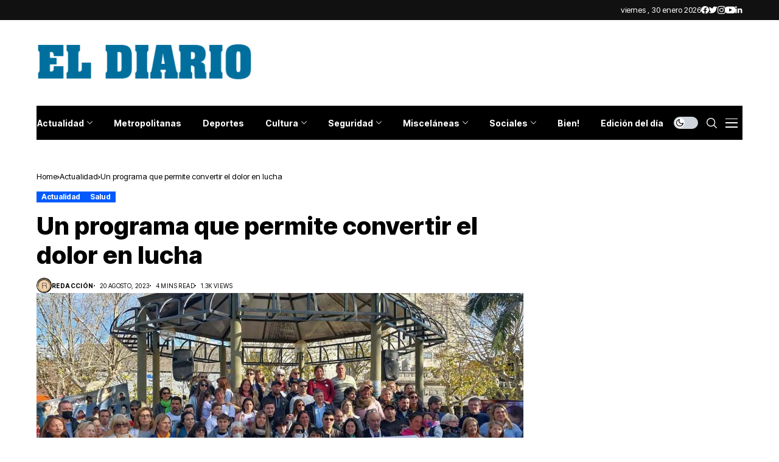

--- FILE ---
content_type: text/html; charset=UTF-8
request_url: https://www.eldiario.com.ar/2023/08/20/un-programa-que-permite-convertir-el-dolor-en-lucha/
body_size: 51571
content:
<!DOCTYPE html>
<!--[if IE 9 ]><html class="ie ie9" lang="es-AR"><![endif]-->
   <html lang="es-AR">
      <head>
         <meta charset="UTF-8">
         <meta name="viewport" content="width=device-width, initial-scale=1, maximum-scale=1">
                  <title>Un programa que permite convertir el dolor en lucha &#8211; El Diario Paraná</title>
<meta name='robots' content='max-image-preview:large' />
<link rel="preconnect" href="https://fonts.gstatic.com" crossorigin><script src="/cdn-cgi/scripts/7d0fa10a/cloudflare-static/rocket-loader.min.js" data-cf-settings="54c85207f6b81959c3b7ebb8-|49"></script><link rel="preload" as="style" onload="this.onload=null;this.rel='stylesheet'" id="wesper_fonts_url_preload" href="https://fonts.googleapis.com/css?family=Inter+Tight%3A800%7CInter%3A400%7CInter+Tight%3A700%2C%2C500%2C700%2C400%2C&amp;display=swap" crossorigin><noscript><link rel="stylesheet" href="https://fonts.googleapis.com/css?family=Inter+Tight%3A800%7CInter%3A400%7CInter+Tight%3A700%2C%2C500%2C700%2C400%2C&amp;display=swap"></noscript><link rel='dns-prefetch' href='//fonts.googleapis.com' />
<link rel="alternate" type="application/rss+xml" title="El Diario Paraná &raquo; Feed" href="https://www.eldiario.com.ar/feed/" />
<script type="54c85207f6b81959c3b7ebb8-text/javascript">
window._wpemojiSettings = {"baseUrl":"https:\/\/s.w.org\/images\/core\/emoji\/14.0.0\/72x72\/","ext":".png","svgUrl":"https:\/\/s.w.org\/images\/core\/emoji\/14.0.0\/svg\/","svgExt":".svg","source":{"concatemoji":"https:\/\/www.eldiario.com.ar\/wp-includes\/js\/wp-emoji-release.min.js?ver=6.3"}};
/*! This file is auto-generated */
!function(i,n){var o,s,e;function c(e){try{var t={supportTests:e,timestamp:(new Date).valueOf()};sessionStorage.setItem(o,JSON.stringify(t))}catch(e){}}function p(e,t,n){e.clearRect(0,0,e.canvas.width,e.canvas.height),e.fillText(t,0,0);var t=new Uint32Array(e.getImageData(0,0,e.canvas.width,e.canvas.height).data),r=(e.clearRect(0,0,e.canvas.width,e.canvas.height),e.fillText(n,0,0),new Uint32Array(e.getImageData(0,0,e.canvas.width,e.canvas.height).data));return t.every(function(e,t){return e===r[t]})}function u(e,t,n){switch(t){case"flag":return n(e,"\ud83c\udff3\ufe0f\u200d\u26a7\ufe0f","\ud83c\udff3\ufe0f\u200b\u26a7\ufe0f")?!1:!n(e,"\ud83c\uddfa\ud83c\uddf3","\ud83c\uddfa\u200b\ud83c\uddf3")&&!n(e,"\ud83c\udff4\udb40\udc67\udb40\udc62\udb40\udc65\udb40\udc6e\udb40\udc67\udb40\udc7f","\ud83c\udff4\u200b\udb40\udc67\u200b\udb40\udc62\u200b\udb40\udc65\u200b\udb40\udc6e\u200b\udb40\udc67\u200b\udb40\udc7f");case"emoji":return!n(e,"\ud83e\udef1\ud83c\udffb\u200d\ud83e\udef2\ud83c\udfff","\ud83e\udef1\ud83c\udffb\u200b\ud83e\udef2\ud83c\udfff")}return!1}function f(e,t,n){var r="undefined"!=typeof WorkerGlobalScope&&self instanceof WorkerGlobalScope?new OffscreenCanvas(300,150):i.createElement("canvas"),a=r.getContext("2d",{willReadFrequently:!0}),o=(a.textBaseline="top",a.font="600 32px Arial",{});return e.forEach(function(e){o[e]=t(a,e,n)}),o}function t(e){var t=i.createElement("script");t.src=e,t.defer=!0,i.head.appendChild(t)}"undefined"!=typeof Promise&&(o="wpEmojiSettingsSupports",s=["flag","emoji"],n.supports={everything:!0,everythingExceptFlag:!0},e=new Promise(function(e){i.addEventListener("DOMContentLoaded",e,{once:!0})}),new Promise(function(t){var n=function(){try{var e=JSON.parse(sessionStorage.getItem(o));if("object"==typeof e&&"number"==typeof e.timestamp&&(new Date).valueOf()<e.timestamp+604800&&"object"==typeof e.supportTests)return e.supportTests}catch(e){}return null}();if(!n){if("undefined"!=typeof Worker&&"undefined"!=typeof OffscreenCanvas&&"undefined"!=typeof URL&&URL.createObjectURL&&"undefined"!=typeof Blob)try{var e="postMessage("+f.toString()+"("+[JSON.stringify(s),u.toString(),p.toString()].join(",")+"));",r=new Blob([e],{type:"text/javascript"}),a=new Worker(URL.createObjectURL(r),{name:"wpTestEmojiSupports"});return void(a.onmessage=function(e){c(n=e.data),a.terminate(),t(n)})}catch(e){}c(n=f(s,u,p))}t(n)}).then(function(e){for(var t in e)n.supports[t]=e[t],n.supports.everything=n.supports.everything&&n.supports[t],"flag"!==t&&(n.supports.everythingExceptFlag=n.supports.everythingExceptFlag&&n.supports[t]);n.supports.everythingExceptFlag=n.supports.everythingExceptFlag&&!n.supports.flag,n.DOMReady=!1,n.readyCallback=function(){n.DOMReady=!0}}).then(function(){return e}).then(function(){var e;n.supports.everything||(n.readyCallback(),(e=n.source||{}).concatemoji?t(e.concatemoji):e.wpemoji&&e.twemoji&&(t(e.twemoji),t(e.wpemoji)))}))}((window,document),window._wpemojiSettings);
</script>
<style>
img.wp-smiley,
img.emoji {
	display: inline !important;
	border: none !important;
	box-shadow: none !important;
	height: 1em !important;
	width: 1em !important;
	margin: 0 0.07em !important;
	vertical-align: -0.1em !important;
	background: none !important;
	padding: 0 !important;
}
</style>
	<link rel='stylesheet' id='wp-block-library-css' href='https://www.eldiario.com.ar/wp-includes/css/dist/block-library/style.min.css?ver=6.3' media='all' />
<style id='wp-block-library-theme-inline-css'>
.wp-block-audio figcaption{color:#555;font-size:13px;text-align:center}.is-dark-theme .wp-block-audio figcaption{color:hsla(0,0%,100%,.65)}.wp-block-audio{margin:0 0 1em}.wp-block-code{border:1px solid #ccc;border-radius:4px;font-family:Menlo,Consolas,monaco,monospace;padding:.8em 1em}.wp-block-embed figcaption{color:#555;font-size:13px;text-align:center}.is-dark-theme .wp-block-embed figcaption{color:hsla(0,0%,100%,.65)}.wp-block-embed{margin:0 0 1em}.blocks-gallery-caption{color:#555;font-size:13px;text-align:center}.is-dark-theme .blocks-gallery-caption{color:hsla(0,0%,100%,.65)}.wp-block-image figcaption{color:#555;font-size:13px;text-align:center}.is-dark-theme .wp-block-image figcaption{color:hsla(0,0%,100%,.65)}.wp-block-image{margin:0 0 1em}.wp-block-pullquote{border-bottom:4px solid;border-top:4px solid;color:currentColor;margin-bottom:1.75em}.wp-block-pullquote cite,.wp-block-pullquote footer,.wp-block-pullquote__citation{color:currentColor;font-size:.8125em;font-style:normal;text-transform:uppercase}.wp-block-quote{border-left:.25em solid;margin:0 0 1.75em;padding-left:1em}.wp-block-quote cite,.wp-block-quote footer{color:currentColor;font-size:.8125em;font-style:normal;position:relative}.wp-block-quote.has-text-align-right{border-left:none;border-right:.25em solid;padding-left:0;padding-right:1em}.wp-block-quote.has-text-align-center{border:none;padding-left:0}.wp-block-quote.is-large,.wp-block-quote.is-style-large,.wp-block-quote.is-style-plain{border:none}.wp-block-search .wp-block-search__label{font-weight:700}.wp-block-search__button{border:1px solid #ccc;padding:.375em .625em}:where(.wp-block-group.has-background){padding:1.25em 2.375em}.wp-block-separator.has-css-opacity{opacity:.4}.wp-block-separator{border:none;border-bottom:2px solid;margin-left:auto;margin-right:auto}.wp-block-separator.has-alpha-channel-opacity{opacity:1}.wp-block-separator:not(.is-style-wide):not(.is-style-dots){width:100px}.wp-block-separator.has-background:not(.is-style-dots){border-bottom:none;height:1px}.wp-block-separator.has-background:not(.is-style-wide):not(.is-style-dots){height:2px}.wp-block-table{margin:0 0 1em}.wp-block-table td,.wp-block-table th{word-break:normal}.wp-block-table figcaption{color:#555;font-size:13px;text-align:center}.is-dark-theme .wp-block-table figcaption{color:hsla(0,0%,100%,.65)}.wp-block-video figcaption{color:#555;font-size:13px;text-align:center}.is-dark-theme .wp-block-video figcaption{color:hsla(0,0%,100%,.65)}.wp-block-video{margin:0 0 1em}.wp-block-template-part.has-background{margin-bottom:0;margin-top:0;padding:1.25em 2.375em}
</style>
<style id='classic-theme-styles-inline-css'>
/*! This file is auto-generated */
.wp-block-button__link{color:#fff;background-color:#32373c;border-radius:9999px;box-shadow:none;text-decoration:none;padding:calc(.667em + 2px) calc(1.333em + 2px);font-size:1.125em}.wp-block-file__button{background:#32373c;color:#fff;text-decoration:none}
</style>
<style id='global-styles-inline-css'>
body{--wp--preset--color--black: #000000;--wp--preset--color--cyan-bluish-gray: #abb8c3;--wp--preset--color--white: #ffffff;--wp--preset--color--pale-pink: #f78da7;--wp--preset--color--vivid-red: #cf2e2e;--wp--preset--color--luminous-vivid-orange: #ff6900;--wp--preset--color--luminous-vivid-amber: #fcb900;--wp--preset--color--light-green-cyan: #7bdcb5;--wp--preset--color--vivid-green-cyan: #00d084;--wp--preset--color--pale-cyan-blue: #8ed1fc;--wp--preset--color--vivid-cyan-blue: #0693e3;--wp--preset--color--vivid-purple: #9b51e0;--wp--preset--gradient--vivid-cyan-blue-to-vivid-purple: linear-gradient(135deg,rgba(6,147,227,1) 0%,rgb(155,81,224) 100%);--wp--preset--gradient--light-green-cyan-to-vivid-green-cyan: linear-gradient(135deg,rgb(122,220,180) 0%,rgb(0,208,130) 100%);--wp--preset--gradient--luminous-vivid-amber-to-luminous-vivid-orange: linear-gradient(135deg,rgba(252,185,0,1) 0%,rgba(255,105,0,1) 100%);--wp--preset--gradient--luminous-vivid-orange-to-vivid-red: linear-gradient(135deg,rgba(255,105,0,1) 0%,rgb(207,46,46) 100%);--wp--preset--gradient--very-light-gray-to-cyan-bluish-gray: linear-gradient(135deg,rgb(238,238,238) 0%,rgb(169,184,195) 100%);--wp--preset--gradient--cool-to-warm-spectrum: linear-gradient(135deg,rgb(74,234,220) 0%,rgb(151,120,209) 20%,rgb(207,42,186) 40%,rgb(238,44,130) 60%,rgb(251,105,98) 80%,rgb(254,248,76) 100%);--wp--preset--gradient--blush-light-purple: linear-gradient(135deg,rgb(255,206,236) 0%,rgb(152,150,240) 100%);--wp--preset--gradient--blush-bordeaux: linear-gradient(135deg,rgb(254,205,165) 0%,rgb(254,45,45) 50%,rgb(107,0,62) 100%);--wp--preset--gradient--luminous-dusk: linear-gradient(135deg,rgb(255,203,112) 0%,rgb(199,81,192) 50%,rgb(65,88,208) 100%);--wp--preset--gradient--pale-ocean: linear-gradient(135deg,rgb(255,245,203) 0%,rgb(182,227,212) 50%,rgb(51,167,181) 100%);--wp--preset--gradient--electric-grass: linear-gradient(135deg,rgb(202,248,128) 0%,rgb(113,206,126) 100%);--wp--preset--gradient--midnight: linear-gradient(135deg,rgb(2,3,129) 0%,rgb(40,116,252) 100%);--wp--preset--font-size--small: 13px;--wp--preset--font-size--medium: 20px;--wp--preset--font-size--large: 36px;--wp--preset--font-size--x-large: 42px;--wp--preset--spacing--20: 0.44rem;--wp--preset--spacing--30: 0.67rem;--wp--preset--spacing--40: 1rem;--wp--preset--spacing--50: 1.5rem;--wp--preset--spacing--60: 2.25rem;--wp--preset--spacing--70: 3.38rem;--wp--preset--spacing--80: 5.06rem;--wp--preset--shadow--natural: 6px 6px 9px rgba(0, 0, 0, 0.2);--wp--preset--shadow--deep: 12px 12px 50px rgba(0, 0, 0, 0.4);--wp--preset--shadow--sharp: 6px 6px 0px rgba(0, 0, 0, 0.2);--wp--preset--shadow--outlined: 6px 6px 0px -3px rgba(255, 255, 255, 1), 6px 6px rgba(0, 0, 0, 1);--wp--preset--shadow--crisp: 6px 6px 0px rgba(0, 0, 0, 1);}:where(.is-layout-flex){gap: 0.5em;}:where(.is-layout-grid){gap: 0.5em;}body .is-layout-flow > .alignleft{float: left;margin-inline-start: 0;margin-inline-end: 2em;}body .is-layout-flow > .alignright{float: right;margin-inline-start: 2em;margin-inline-end: 0;}body .is-layout-flow > .aligncenter{margin-left: auto !important;margin-right: auto !important;}body .is-layout-constrained > .alignleft{float: left;margin-inline-start: 0;margin-inline-end: 2em;}body .is-layout-constrained > .alignright{float: right;margin-inline-start: 2em;margin-inline-end: 0;}body .is-layout-constrained > .aligncenter{margin-left: auto !important;margin-right: auto !important;}body .is-layout-constrained > :where(:not(.alignleft):not(.alignright):not(.alignfull)){max-width: var(--wp--style--global--content-size);margin-left: auto !important;margin-right: auto !important;}body .is-layout-constrained > .alignwide{max-width: var(--wp--style--global--wide-size);}body .is-layout-flex{display: flex;}body .is-layout-flex{flex-wrap: wrap;align-items: center;}body .is-layout-flex > *{margin: 0;}body .is-layout-grid{display: grid;}body .is-layout-grid > *{margin: 0;}:where(.wp-block-columns.is-layout-flex){gap: 2em;}:where(.wp-block-columns.is-layout-grid){gap: 2em;}:where(.wp-block-post-template.is-layout-flex){gap: 1.25em;}:where(.wp-block-post-template.is-layout-grid){gap: 1.25em;}.has-black-color{color: var(--wp--preset--color--black) !important;}.has-cyan-bluish-gray-color{color: var(--wp--preset--color--cyan-bluish-gray) !important;}.has-white-color{color: var(--wp--preset--color--white) !important;}.has-pale-pink-color{color: var(--wp--preset--color--pale-pink) !important;}.has-vivid-red-color{color: var(--wp--preset--color--vivid-red) !important;}.has-luminous-vivid-orange-color{color: var(--wp--preset--color--luminous-vivid-orange) !important;}.has-luminous-vivid-amber-color{color: var(--wp--preset--color--luminous-vivid-amber) !important;}.has-light-green-cyan-color{color: var(--wp--preset--color--light-green-cyan) !important;}.has-vivid-green-cyan-color{color: var(--wp--preset--color--vivid-green-cyan) !important;}.has-pale-cyan-blue-color{color: var(--wp--preset--color--pale-cyan-blue) !important;}.has-vivid-cyan-blue-color{color: var(--wp--preset--color--vivid-cyan-blue) !important;}.has-vivid-purple-color{color: var(--wp--preset--color--vivid-purple) !important;}.has-black-background-color{background-color: var(--wp--preset--color--black) !important;}.has-cyan-bluish-gray-background-color{background-color: var(--wp--preset--color--cyan-bluish-gray) !important;}.has-white-background-color{background-color: var(--wp--preset--color--white) !important;}.has-pale-pink-background-color{background-color: var(--wp--preset--color--pale-pink) !important;}.has-vivid-red-background-color{background-color: var(--wp--preset--color--vivid-red) !important;}.has-luminous-vivid-orange-background-color{background-color: var(--wp--preset--color--luminous-vivid-orange) !important;}.has-luminous-vivid-amber-background-color{background-color: var(--wp--preset--color--luminous-vivid-amber) !important;}.has-light-green-cyan-background-color{background-color: var(--wp--preset--color--light-green-cyan) !important;}.has-vivid-green-cyan-background-color{background-color: var(--wp--preset--color--vivid-green-cyan) !important;}.has-pale-cyan-blue-background-color{background-color: var(--wp--preset--color--pale-cyan-blue) !important;}.has-vivid-cyan-blue-background-color{background-color: var(--wp--preset--color--vivid-cyan-blue) !important;}.has-vivid-purple-background-color{background-color: var(--wp--preset--color--vivid-purple) !important;}.has-black-border-color{border-color: var(--wp--preset--color--black) !important;}.has-cyan-bluish-gray-border-color{border-color: var(--wp--preset--color--cyan-bluish-gray) !important;}.has-white-border-color{border-color: var(--wp--preset--color--white) !important;}.has-pale-pink-border-color{border-color: var(--wp--preset--color--pale-pink) !important;}.has-vivid-red-border-color{border-color: var(--wp--preset--color--vivid-red) !important;}.has-luminous-vivid-orange-border-color{border-color: var(--wp--preset--color--luminous-vivid-orange) !important;}.has-luminous-vivid-amber-border-color{border-color: var(--wp--preset--color--luminous-vivid-amber) !important;}.has-light-green-cyan-border-color{border-color: var(--wp--preset--color--light-green-cyan) !important;}.has-vivid-green-cyan-border-color{border-color: var(--wp--preset--color--vivid-green-cyan) !important;}.has-pale-cyan-blue-border-color{border-color: var(--wp--preset--color--pale-cyan-blue) !important;}.has-vivid-cyan-blue-border-color{border-color: var(--wp--preset--color--vivid-cyan-blue) !important;}.has-vivid-purple-border-color{border-color: var(--wp--preset--color--vivid-purple) !important;}.has-vivid-cyan-blue-to-vivid-purple-gradient-background{background: var(--wp--preset--gradient--vivid-cyan-blue-to-vivid-purple) !important;}.has-light-green-cyan-to-vivid-green-cyan-gradient-background{background: var(--wp--preset--gradient--light-green-cyan-to-vivid-green-cyan) !important;}.has-luminous-vivid-amber-to-luminous-vivid-orange-gradient-background{background: var(--wp--preset--gradient--luminous-vivid-amber-to-luminous-vivid-orange) !important;}.has-luminous-vivid-orange-to-vivid-red-gradient-background{background: var(--wp--preset--gradient--luminous-vivid-orange-to-vivid-red) !important;}.has-very-light-gray-to-cyan-bluish-gray-gradient-background{background: var(--wp--preset--gradient--very-light-gray-to-cyan-bluish-gray) !important;}.has-cool-to-warm-spectrum-gradient-background{background: var(--wp--preset--gradient--cool-to-warm-spectrum) !important;}.has-blush-light-purple-gradient-background{background: var(--wp--preset--gradient--blush-light-purple) !important;}.has-blush-bordeaux-gradient-background{background: var(--wp--preset--gradient--blush-bordeaux) !important;}.has-luminous-dusk-gradient-background{background: var(--wp--preset--gradient--luminous-dusk) !important;}.has-pale-ocean-gradient-background{background: var(--wp--preset--gradient--pale-ocean) !important;}.has-electric-grass-gradient-background{background: var(--wp--preset--gradient--electric-grass) !important;}.has-midnight-gradient-background{background: var(--wp--preset--gradient--midnight) !important;}.has-small-font-size{font-size: var(--wp--preset--font-size--small) !important;}.has-medium-font-size{font-size: var(--wp--preset--font-size--medium) !important;}.has-large-font-size{font-size: var(--wp--preset--font-size--large) !important;}.has-x-large-font-size{font-size: var(--wp--preset--font-size--x-large) !important;}
.wp-block-navigation a:where(:not(.wp-element-button)){color: inherit;}
:where(.wp-block-post-template.is-layout-flex){gap: 1.25em;}:where(.wp-block-post-template.is-layout-grid){gap: 1.25em;}
:where(.wp-block-columns.is-layout-flex){gap: 2em;}:where(.wp-block-columns.is-layout-grid){gap: 2em;}
.wp-block-pullquote{font-size: 1.5em;line-height: 1.6;}
</style>
<link rel='stylesheet' id='contact-form-7-css' href='https://www.eldiario.com.ar/wp-content/plugins/contact-form-7/includes/css/styles.css?ver=5.7.7' media='all' />

<link rel='stylesheet' id='wesper_layout-css' href='https://www.eldiario.com.ar/wp-content/themes/wesper/css/layout.css?ver=1.0.8' media='all' />
<link rel='stylesheet' id='wesper_style-css' href='https://www.eldiario.com.ar/wp-content/themes/wesper/style.css?ver=1.0.8' media='all' />
<style id='wesper_style-inline-css'>
body.options_dark_skin{ --jl-main-color: #005aff; --jl-bg-color: #111; --jl-txt-color: #FFF; --jl-btn-bg: #454545; --jl-comment-btn-link: #454545; --jl-comment-btn-linkc: #FFF; --jl-menu-bg: #2f2f2f; --jl-menu-line-color: #2f2f2f; --jl-menu-color: #FFF; --jl-sub-bg-color: #222; --jl-sub-menu-color: #FFF; --jl-sub-line-color: #464646; --jl-topbar-bg: #2f2f2f; --jl-topbar-color: #FFF; --jl-logo-bg: #111; --jl-logo-color: #FFF; --jl-single-color: #FFF; --jl-single-link-color: #005aff; --jl-single-link-hcolor: #005aff; --jl-except-color: #ddd; --jl-meta-color: #ddd; --jl-post-line-color: #49494b; --jl-author-bg: #454545; --jl-foot-bg: #000; --jl-foot-color: #dcdcdc; --jl-foot-link: #ffffff; --jl-foot-hlink: #005aff; --jl-foot-head: #005aff; --jl-foot-line: #49494b; } body{ --jl-main-width: 1200px; --jl-main-color: #005aff; --jl-bg-color: #FFF; --jl-txt-color: #000; --jl-txt-light: #FFF; --jl-btn-bg: #000; --jl-comment-btn-link: #F1F1F1; --jl-comment-btn-linkc: #000; --jl-desc-light: #ddd; --jl-meta-light: #bbb; --jl-button-radius: 0px; --jl-load-more-radius: 0px; --jl-load-more-width: 200px; --jl-load-more-height: 38px; --jl-menu-bg: #000000; --jl-menu-line-color: #eeeeee; --jl-menu-color: #ffffff; --jl-sub-bg-color: #f7f7f6; --jl-sub-menu-color: #000; --jl-sub-line-color: #ebebe3; --jl-topbar-bg: #111111; --jl-topbar-color: #FFF; --jl-topbar-height: 33px; --jl-topbar-size: 13px; --jl-logo-bg: #FFF; --jl-logo-color: #000; --jl-single-title-size: 40px; --jl-single-color: #676767; --jl-single-link-color: #005aff; --jl-single-link-hcolor: #005aff; --jl-except-color: #666; --jl-meta-color: #0a0a0a; --jl-post-line-color: #e9ecef; --jl-author-bg: #f8f7f5; --jl-post-related-size: 18px; --jl-foot-bg: #111; --jl-foot-color: #dcdcdc; --jl-foot-link: #ffffff; --jl-foot-hlink: #005aff; --jl-foot-head: #005aff; --jl-foot-line: #49494b; --jl-foot-menu-col: 2; --jl-foot-title-size: 18px; --jl-foot-font-size: 14px; --jl-foot-copyright: 13px; --jl-foot-menu-size: 13px; --jl-body-font: Inter; --jl-body-font-size: 14px; --jl-body-font-weight: 400; --jl-body-line-height: 1.5; --jl-logo-width: 360px; --jl-m-logo-width: 160px; --jl-s-logo-width: 190px; --jl-fot-logo-width: 150px; --jl-title-font: Inter Tight; --jl-title-font-weight: 800; --jl-title-transform: none; --jl-title-space: 0em; --jl-title-line-height: 1.2; --jl-content-font-size: 16px; --jl-content-line-height: 1.8; --jl-sec-topbar-height: 33px; --jl-sec-menu-height: 58px; --jl-sec-logo-height: 140px; --jl-menu-font: Inter Tight; --jl-menu-font-size: 14px; --jl-menu-font-weight: 700; --jl-menu-transform: none; --jl-menu-space: 0em; --jl-spacing-menu: 35px; --jl-submenu-font-size: 14px; --jl-submenu-font-weight: 500; --jl-submenu-transform: capitalize; --jl-submenu-space: 0em; --jl-cat-font-size: 12px; --jl-cat-font-weight: 700; --jl-cat-font-space: 0em; --jl-cat-transform: capitalize; --jl-meta-font-size: 10px; --jl-meta-font-weight: 400; --jl-meta-a-font-weight: 600; --jl-meta-font-space: .04em; --jl-meta-transform: uppercase; --jl-button-font-size: 13px; --jl-button-font-weight: 700; --jl-button-transform: capitalize; --jl-button-space: 0em; --jl-loadmore-font-size: 13px; --jl-loadmore-font-weight: 700; --jl-loadmore-transform: capitalize; --jl-loadmore-space: 0em; --jl-border-rounded: 0px; --jl-top-rounded: 60px; --jl-cookie-des-size: 13px; --jl-cookie-btn-size: 12px; --jl-cookie-btn-space: 0em; --jl-cookie-btn-transform: capitalize; --jl-widget-fsize: 18px; --jl-widget-space: 0em; --jl-widget-transform: capitalize; } .jl_lb3 .jl_cat_lbl, .jl_lb4 .jl_cat_lbl, .jl_lb5 .jl_cat_lbl, .jl_lb6 .jl_cat_lbl, .jl_lb7 .jl_cat_lbl{ padding: 2px 8px !important; border-radius:  !important; } .jlc-container{max-width: 1200px;} .logo_small_wrapper_table .logo_small_wrapper a .jl_logo_w { position: absolute;top: 0px;left: 0px;opacity: 0; } .logo_small_wrapper_table .logo_small_wrapper .logo_link img{ max-width: var(--jl-logo-width); } .jl_sleft_side .jl_smmain_side{ order: 1; padding-left: 20px; padding-right: 30px; } .jl_sleft_side .jl_smmain_con{ order: 2; } .jl_rd_wrap{ top: 0; } .jl_rd_read{ height: 5px; background-color: #8100ff; background-image: linear-gradient(to right, #ff0080 0%, #8100ff 100%); } .cat-item-1 span{background: #1da5ba}.jl_cat_cid_1 .jl_cm_count{background: #1da5ba !important;}.jl_cat_opt4 .jl_cat_opt_w.jl_cat_cid_1{background: #1da5ba !important;}.jl_cat_txt.jl_cat1:before{background: #1da5ba;}.jl_cat_lbl.jl_cat1{background: #1da5ba;}
</style>
<link rel='stylesheet' id='magnific-popup-css' href='https://www.eldiario.com.ar/wp-content/themes/wesper/css/magnific-popup.css?ver=1.0.8' media='all' />
<link rel='stylesheet' id='swiper-css' href='https://www.eldiario.com.ar/wp-content/plugins/elementor/assets/lib/swiper/v8/css/swiper.min.css?ver=8.4.5' media='all' />
<link rel='stylesheet' id='elementor-frontend-css' href='https://www.eldiario.com.ar/wp-content/plugins/elementor/assets/css/frontend.min.css?ver=3.27.7' media='all' />
<link rel='stylesheet' id='elementor-post-12626-css' href='https://www.eldiario.com.ar/wp-content/uploads/elementor/css/post-12626.css?ver=1734666462' media='all' />
<link rel='stylesheet' id='elementor-post-12383-css' href='https://www.eldiario.com.ar/wp-content/uploads/elementor/css/post-12383.css?ver=1734666462' media='all' />
<link rel='stylesheet' id='elementor-post-12224-css' href='https://www.eldiario.com.ar/wp-content/uploads/elementor/css/post-12224.css?ver=1734666462' media='all' />
<script src='https://www.eldiario.com.ar/wp-includes/js/jquery/jquery.min.js?ver=3.7.0' id='jquery-core-js' type="54c85207f6b81959c3b7ebb8-text/javascript"></script>
<script src='https://www.eldiario.com.ar/wp-includes/js/jquery/jquery-migrate.min.js?ver=3.4.1' id='jquery-migrate-js' type="54c85207f6b81959c3b7ebb8-text/javascript"></script>
<link rel="preload" href="https://www.eldiario.com.ar/wp-content/themes/wesper/css/fonts/jl_font.woff" as="font" type="font/woff" crossorigin="anonymous"> <link rel="https://api.w.org/" href="https://www.eldiario.com.ar/wp-json/" /><link rel="alternate" type="application/json" href="https://www.eldiario.com.ar/wp-json/wp/v2/posts/437854" /><link rel="EditURI" type="application/rsd+xml" title="RSD" href="https://www.eldiario.com.ar/xmlrpc.php?rsd" />
<meta name="generator" content="WordPress 6.3" />
<link rel="canonical" href="https://www.eldiario.com.ar/2023/08/20/un-programa-que-permite-convertir-el-dolor-en-lucha/" />
<link rel='shortlink' href='https://www.eldiario.com.ar/?p=437854' />
<link rel="alternate" type="application/json+oembed" href="https://www.eldiario.com.ar/wp-json/oembed/1.0/embed?url=https%3A%2F%2Fwww.eldiario.com.ar%2F2023%2F08%2F20%2Fun-programa-que-permite-convertir-el-dolor-en-lucha%2F" />
<link rel="alternate" type="text/xml+oembed" href="https://www.eldiario.com.ar/wp-json/oembed/1.0/embed?url=https%3A%2F%2Fwww.eldiario.com.ar%2F2023%2F08%2F20%2Fun-programa-que-permite-convertir-el-dolor-en-lucha%2F&#038;format=xml" />

<!-- This site is using AdRotate v5.12.2 to display their advertisements - https://ajdg.solutions/ -->
<!-- AdRotate CSS -->
<style media="screen">
	.g { margin:0px; padding:0px; overflow:hidden; line-height:1; zoom:1; }
	.g img { height:auto; }
	.g-col { position:relative; float:left; }
	.g-col:first-child { margin-left: 0; }
	.g-col:last-child { margin-right: 0; }
	@media only screen and (max-width: 480px) {
		.g-col, .g-dyn, .g-single { width:100%; margin-left:0; margin-right:0; }
	}
</style>
<!-- /AdRotate CSS -->

	<meta name="description" content="El portal de noticias de ENTRE RIOS">
    <meta property="og:image" content="https://www.eldiario.com.ar/wp-content/uploads/2023/08/21-FOTO-1024x594.jpg">
    <meta property="og:title" content="Un programa que permite convertir el dolor en lucha">
    <meta property="og:url" content="https://www.eldiario.com.ar/2023/08/20/un-programa-que-permite-convertir-el-dolor-en-lucha/">
    <meta property="og:site_name" content="El Diario Paraná">
	<meta property="og:description" content="El portal de noticias de ENTRE RIOS">
    	<meta property="og:type" content="article"/>
    <meta property="article:published_time" content="2023-08-20T13:14:14+00:00"/>
    <meta property="article:modified_time" content="2023-08-20T13:14:15+00:00"/>
    <meta name="author" content="Redacción"/>
    <meta name="twitter:card" content="summary_large_image"/>
    <meta name="twitter:creator" content="@envato"/>
    <meta name="twitter:label1" content="Written by"/>
    <meta name="twitter:data1" content="Redacción"/>	
	<script type="54c85207f6b81959c3b7ebb8-text/javascript">
  var adzone = adzone||{}; 
  window.googletag = window.googletag || {cmd: []};
  (function(adzone) { 
    adzone.c=[]; adzone.m=function(e) { if(e.data && e.data.m =="adzone") { adzone.c.push({ m: e }); adzone.r && adzone.r(); } }; 
    window.addEventListener ? window.addEventListener("message", adzone.m, !1) : window.attachEvent && window.attachEvent("message", adzone.m); 
    googletag.cmd.push(function() { googletag.pubads().addEventListener("slotRenderEnded", function(e) { adzone.c.push({r: e}); adzone.r && adzone.r() } ) }); 
  })(adzone);
</script>

<script async src="https://s-adzone.com/c/28_eldiario.js" type="54c85207f6b81959c3b7ebb8-text/javascript"></script>
<style>adzone_float {display:none!important}</style>


<!-- Google tag (gtag.js) -->
<script async src="https://www.googletagmanager.com/gtag/js?id=G-Z3LP0XBNRB" type="54c85207f6b81959c3b7ebb8-text/javascript"></script>
<script type="54c85207f6b81959c3b7ebb8-text/javascript">
  window.dataLayer = window.dataLayer || [];
  function gtag(){dataLayer.push(arguments);}
  gtag('js', new Date());

  gtag('config', 'G-Z3LP0XBNRB');
</script>

<meta name="generator" content="Elementor 3.27.7; features: additional_custom_breakpoints; settings: css_print_method-external, google_font-enabled, font_display-swap">
			<style>
				.e-con.e-parent:nth-of-type(n+4):not(.e-lazyloaded):not(.e-no-lazyload),
				.e-con.e-parent:nth-of-type(n+4):not(.e-lazyloaded):not(.e-no-lazyload) * {
					background-image: none !important;
				}
				@media screen and (max-height: 1024px) {
					.e-con.e-parent:nth-of-type(n+3):not(.e-lazyloaded):not(.e-no-lazyload),
					.e-con.e-parent:nth-of-type(n+3):not(.e-lazyloaded):not(.e-no-lazyload) * {
						background-image: none !important;
					}
				}
				@media screen and (max-height: 640px) {
					.e-con.e-parent:nth-of-type(n+2):not(.e-lazyloaded):not(.e-no-lazyload),
					.e-con.e-parent:nth-of-type(n+2):not(.e-lazyloaded):not(.e-no-lazyload) * {
						background-image: none !important;
					}
				}
			</style>
			<link rel="icon" href="https://www.eldiario.com.ar/wp-content/uploads/2023/03/cropped-ed_512-150x150.png" sizes="32x32" />
<link rel="icon" href="https://www.eldiario.com.ar/wp-content/uploads/2023/03/cropped-ed_512-300x300.png" sizes="192x192" />
<link rel="apple-touch-icon" href="https://www.eldiario.com.ar/wp-content/uploads/2023/03/cropped-ed_512-300x300.png" />
<meta name="msapplication-TileImage" content="https://www.eldiario.com.ar/wp-content/uploads/2023/03/cropped-ed_512-300x300.png" />
		<style id="wp-custom-css">
			.wp-block-image, .wp-block-embed, .wp-block-gallery { margin-top: calc(30px + .25vw); margin-bottom: calc(30px + .25vw) !important; } .logo_small_wrapper_table .logo_small_wrapper .logo_link > h1, .logo_small_wrapper_table .logo_small_wrapper .logo_link > span { display: flex; margin: 0px; padding: 0px; }/* elementor category */ .elementor-widget-wp-widget-categories h5{ display: none; } .elementor-widget-wp-widget-categories ul{ list-style: none; padding: 0px 0px 0px 15px !important; margin: 0px; display: flex; flex-direction: column; gap: 7px; } .elementor-widget-wp-widget-categories ul li{ margin-bottom: 0 !important; list-style: none; font-family: var(--jl-menu-font); font-size: 14px; font-weight: var(--jl-cat-font-weight); display: flex; flex-direction: column; gap: 7px; } .elementor-widget-wp-widget-categories ul li a{ display: inline-flex; align-items: center; width: 100%; } .elementor-widget-wp-widget-categories ul li a:before{ content: ''; position: absolute; margin-left: -15px; border: solid currentcolor; border-width: 0 1px 1px 0; display: inline-block; padding: 2px; vertical-align: middle; transform: rotate(-45deg); -webkit-transform: rotate(-45deg); } .elementor-widget-wp-widget-categories span{ margin-right: 0px; margin-left: auto; color: #fff; text-align: center; min-width: 24px; height: 24px; line-height: 24px; border-radius: 4px; padding: 0px 5px; font-size: 80%; }

.jl_lmore_c .jl-load-link {
	font-size:0px;
}
.jl_lmore_c .jl-load-link:after {
	content:"Más noticias";
	font-size:14px;
}

		</style>
		<style>
.ai-viewports                 {--ai: 1;}
.ai-viewport-3                { display: none !important;}
.ai-viewport-2                { display: none !important;}
.ai-viewport-1                { display: inherit !important;}
.ai-viewport-0                { display: none !important;}
@media (min-width: 768px) and (max-width: 979px) {
.ai-viewport-1                { display: none !important;}
.ai-viewport-2                { display: inherit !important;}
}
@media (max-width: 767px) {
.ai-viewport-1                { display: none !important;}
.ai-viewport-3                { display: inherit !important;}
}
.ai-rotate {position: relative;}
.ai-rotate-hidden {visibility: hidden;}
.ai-rotate-hidden-2 {position: absolute; top: 0; left: 0; width: 100%; height: 100%;}
.ai-list-data, .ai-ip-data, .ai-filter-check, .ai-fallback, .ai-list-block, .ai-list-block-ip, .ai-list-block-filter {visibility: hidden; position: absolute; width: 50%; height: 1px; top: -1000px; z-index: -9999; margin: 0px!important;}
.ai-list-data, .ai-ip-data, .ai-filter-check, .ai-fallback {min-width: 1px;}
</style>
         
      </head>
      <body class="post-template-default single single-post postid-437854 single-format-standard wp-embed-responsive logo_foot_white logo_sticky_white jl_weg_title jl_sright_side jl_nav_stick jl_nav_active jl_nav_slide mobile_nav_class is-lazyload   jl_en_day_night jl-has-sidebar jl_tcolor elementor-default elementor-kit-13">         
        <div id="gpt-previo"  class="adzone_float" >
	<script type="54c85207f6b81959c3b7ebb8-text/javascript">
    window.googletag = window.googletag || {cmd: []};
    googletag.cmd.push(function() {
    var mapping1 = googletag.sizeMapping()
                            .addSize([1024, 10], [[1000, 540]])
                            .addSize([10, 10], [[320, 480]])
                            .build();
    googletag.defineSlot('/21912588402/ElDiariodeParana/ED_ITTprevio', [[320, 480], [1000, 540]], 'gpt-previo')
							.defineSizeMapping(mapping1)
							.addService(googletag.pubads()); 
    googletag.pubads().enableSingleRequest();
    googletag.enableServices();
    googletag.display('gpt-previo');
    });
	</script>
</div>
         <div class="options_layout_wrapper jl_clear_at">
         <div class="options_layout_container tp_head_off">
         <header class="jlc-hmain-w jlc-hop8 jl_base_menu jl_md_main">    
    <div class="jlc-top-w">
        <div class="jlc-container">
            <div class="jlc-row">
                <div class="jlc-col-md-12">    
                    <div class="jl_thc">
                        <div class="jl_htl">
                                                                                        <div class="jl_hlnav">
                                    <div class="menu-primary-container navigation_wrapper">
                                                                        </div>  
                                </div>
                                                    </div>
                        <div class="jl_htr">
                                                    <div class="jl_topbar_date">
                                viernes ,  30  enero 2026                            </div>
					                                                                                        <div class="jl_hrsh"><ul class="jl_sh_ic_li">
                <li class="jl_facebook"><a href="https://www.facebook.com/ElDiarioParana/" target="_blank"><i class="jli-facebook"></i></a></li>
                        <li class="jl_twitter"><a href="https://twitter.com/eldiariocomar" target="_blank"><i class="jli-twitter"></i></a></li>
                        <li class="jl_instagram"><a href="https://www.instagram.com/eldiarioentrerios/" target="_blank"><i class="jli-instagram"></i></a></li>
                                <li class="jl_youtube"><a href="https://www.youtube.com/channel/UCscp3Qkn1Uh0O2JpuI1SkQQ" target="_blank"><i class="jli-youtube"></i></a></li>
                                                        <li class="jl_linkedin"><a href="https://ar.linkedin.com/company/eldiariodeentrerios" target="_blank"><i class="jli-linkedin"></i></a></li>
                                                                                                                        
                
        </ul></div>
                                                    </div>                                                
                    </div>
                </div>
            </div>
        </div>
    </div>
        <div class="jlc-hmain-logo">
    <div class="jlc-container">
            <div class="jlc-row">
                <div class="jlc-col-md-12">    
                    <div class="jl_hwrap">                        
                        <div class="logo_small_wrapper_table">
                                <div class="logo_small_wrapper">
                                <a class="logo_link" href="https://www.eldiario.com.ar/">
                                <span>
                                                                                                <img class="jl_logo_n" src="https://www.eldiario.com.ar/wp-content/uploads/2023/03/logo_eldiario-1.png" alt="El portal de noticias de ENTRE RIOS" />
                                                                                                                                <img class="jl_logo_w" src="https://www.eldiario.com.ar/wp-content/uploads/2023/03/Logo_blanco.png" alt="El portal de noticias de ENTRE RIOS" />
                                                                </span>
                                </a>
                                </div>
                        </div>
                        <div class="jl_header_sb">
                        <div id="custom_html-2" class="widget_text widget widget_custom_html"><div class="textwidget custom-html-widget"><script async src="https://securepubads.g.doubleclick.net/tag/js/gpt.js" type="54c85207f6b81959c3b7ebb8-text/javascript"></script>
<div id="gpt-passbackh">
  <script type="54c85207f6b81959c3b7ebb8-text/javascript">
    window.googletag = window.googletag || {cmd: []};
    googletag.cmd.push(function() {
    googletag.defineSlot('/21912588402/ElDiariodeParana/EDP500x100', [500, 100], 'gpt-passbackh').addService(googletag.pubads());
    googletag.enableServices();
    googletag.display('gpt-passbackh');
    });
  </script>
</div></div></div>                        </div>                        
                        <div class="search_header_menu jl_nav_mobile">                        
                        <div class="wesper_day_night jl_day_en">
	<span class="jl-night-toggle-icon">
		<span class="jl_moon">
			<i class="jli-moon"></i>
		</span>
		<span class="jl_sun">
			<i class="jli-sun"></i>
		</span>
	</span>
</div>
                            <div class="search_header_wrapper search_form_menu_personal_click"><i class="jli-search"></i></div>
                                                
                        <div class="menu_mobile_icons jl_tog_mob jl_desk_show"><div class="jlm_w"><span class="jlma"></span><span class="jlmb"></span><span class="jlmc"></span></div></div>
                        </div>                
                    </div>
                </div>
            </div>
        </div>
    </div>
<div class="jlc-hmain-in">
    <div class="jlc-container">
            <div class="jlc-row">
                <div class="jlc-col-md-12">    
                    <div class="jl_hwrap">                                         
                    <div class="menu-primary-container navigation_wrapper">
                                                        <ul id="menu-el_diario" class="jl_main_menu"><li class="menu-item menu-item-type-taxonomy menu-item-object-category current-post-ancestor current-menu-parent current-post-parent menu-item-has-children"><a href="https://www.eldiario.com.ar/category/actualidad/"><span class="jl_mblt">Actualidad</span></a><ul class="sub-menu">	<li class="menu-item menu-item-type-taxonomy menu-item-object-category"><a href="https://www.eldiario.com.ar/category/actualidad/politica/"><span class="jl_mblt">Política</span></a></li>
	<li class="menu-item menu-item-type-taxonomy menu-item-object-category current-post-ancestor current-menu-parent current-post-parent"><a href="https://www.eldiario.com.ar/category/actualidad/salud/"><span class="jl_mblt">Salud</span></a></li>
	<li class="menu-item menu-item-type-taxonomy menu-item-object-category"><a href="https://www.eldiario.com.ar/category/actualidad/educacion/"><span class="jl_mblt">Educación</span></a></li>
	<li class="menu-item menu-item-type-taxonomy menu-item-object-category"><a href="https://www.eldiario.com.ar/category/economia/"><span class="jl_mblt">Economía</span></a></li>
	<li class="menu-item menu-item-type-taxonomy menu-item-object-category"><a href="https://www.eldiario.com.ar/category/actualidad/ciencia-y-tecnologia/"><span class="jl_mblt">Ciencia y Tecnología</span></a></li>
	<li class="menu-item menu-item-type-taxonomy menu-item-object-category"><a href="https://www.eldiario.com.ar/category/actualidad/internacionales/"><span class="jl_mblt">Internacionales</span></a></li>

					</ul></li>
<li class="menu-item menu-item-type-taxonomy menu-item-object-category"><a href="https://www.eldiario.com.ar/category/metropolitanas/"><span class="jl_mblt">Metropolitanas</span></a></li>
<li class="menu-item menu-item-type-taxonomy menu-item-object-category"><a href="https://www.eldiario.com.ar/category/deportes/"><span class="jl_mblt">Deportes</span></a></li>
<li class="menu-item menu-item-type-taxonomy menu-item-object-category menu-item-has-children"><a href="https://www.eldiario.com.ar/category/cultura/"><span class="jl_mblt">Cultura</span></a><ul class="sub-menu">	<li class="menu-item menu-item-type-taxonomy menu-item-object-category"><a href="https://www.eldiario.com.ar/category/agenda-cultural/"><span class="jl_mblt">Agenda Cultural</span></a></li>
	<li class="menu-item menu-item-type-taxonomy menu-item-object-category"><a href="https://www.eldiario.com.ar/category/de-puno-y-letra/"><span class="jl_mblt">De Puño y Letra</span></a></li>
	<li class="menu-item menu-item-type-taxonomy menu-item-object-category"><a href="https://www.eldiario.com.ar/category/opiniones/"><span class="jl_mblt">Opiniones</span></a></li>
	<li class="menu-item menu-item-type-taxonomy menu-item-object-category"><a href="https://www.eldiario.com.ar/category/colaboradores/"><span class="jl_mblt">Colaboradores</span></a></li>

					</ul></li>
<li class="menu-item menu-item-type-taxonomy menu-item-object-category menu-item-has-children"><a href="https://www.eldiario.com.ar/category/seguridad/"><span class="jl_mblt">Seguridad</span></a><ul class="sub-menu">	<li class="menu-item menu-item-type-taxonomy menu-item-object-category"><a href="https://www.eldiario.com.ar/category/judiciales/"><span class="jl_mblt">Judiciales</span></a></li>
	<li class="menu-item menu-item-type-taxonomy menu-item-object-category"><a href="https://www.eldiario.com.ar/category/policiales/"><span class="jl_mblt">Policiales</span></a></li>

					</ul></li>
<li class="menu-item menu-item-type-taxonomy menu-item-object-category menu-item-has-children"><a href="https://www.eldiario.com.ar/category/miscelanias/"><span class="jl_mblt">Misceláneas</span></a><ul class="sub-menu">	<li class="menu-item menu-item-type-taxonomy menu-item-object-category"><a href="https://www.eldiario.com.ar/category/panoramicas/"><span class="jl_mblt">Panorámicas</span></a></li>
	<li class="menu-item menu-item-type-taxonomy menu-item-object-category"><a href="https://www.eldiario.com.ar/category/efemerides/"><span class="jl_mblt">Efemérides</span></a></li>

					</ul></li>
<li class="menu-item menu-item-type-taxonomy menu-item-object-category menu-item-has-children"><a href="https://www.eldiario.com.ar/category/sociales/"><span class="jl_mblt">Sociales</span></a><ul class="sub-menu">	<li class="menu-item menu-item-type-taxonomy menu-item-object-category"><a href="https://www.eldiario.com.ar/category/sociales/funebres/"><span class="jl_mblt">Fúnebres</span></a></li>
	<li class="menu-item menu-item-type-taxonomy menu-item-object-category"><a href="https://www.eldiario.com.ar/category/sociales/profesionales/"><span class="jl_mblt">Profesionales</span></a></li>
	<li class="menu-item menu-item-type-taxonomy menu-item-object-category"><a href="https://www.eldiario.com.ar/category/sociales/clasificados/"><span class="jl_mblt">Clasificados</span></a></li>

					</ul></li>
<li class="menu-item menu-item-type-taxonomy menu-item-object-category"><a href="https://www.eldiario.com.ar/category/bien-bien/"><span class="jl_mblt">Bien!</span></a></li>
<li class="menu-item menu-item-type-taxonomy menu-item-object-category"><a href="https://www.eldiario.com.ar/category/pdf/"><span class="jl_mblt">Edición del día</span></a></li>
</ul>                                                    </div>
                        <div class="search_header_menu jl_nav_mobile">                        
                        <div class="wesper_day_night jl_day_en">
	<span class="jl-night-toggle-icon">
		<span class="jl_moon">
			<i class="jli-moon"></i>
		</span>
		<span class="jl_sun">
			<i class="jli-sun"></i>
		</span>
	</span>
</div>
                            <div class="search_header_wrapper search_form_menu_personal_click"><i class="jli-search"></i></div>
                                                
                        <div class="menu_mobile_icons jl_tog_mob jl_desk_show"><div class="jlm_w"><span class="jlma"></span><span class="jlmb"></span><span class="jlmc"></span></div></div>
                    </div>
    </div>
    </div>
</div>
</div>
</div>
</header>
<header class="jlc-stick-main-w jlc-hop8 jl_cus_sihead jl_r_menu">
<div class="jlc-stick-main-in">
    <div class="jlc-container">
            <div class="jlc-row">
                <div class="jlc-col-md-12">    
                    <div class="jl_hwrap">    
                        <div class="logo_small_wrapper_table">
                            <div class="logo_small_wrapper">
                            <a class="logo_link" href="https://www.eldiario.com.ar/">
                                                                                                <img class="jl_logo_n" src="https://www.eldiario.com.ar/wp-content/uploads/2023/03/logo_eldiario-1.png" alt="El portal de noticias de ENTRE RIOS" />
                                                                                                                                <img class="jl_logo_w" src="https://www.eldiario.com.ar/wp-content/uploads/2023/03/Logo_blanco.png" alt="El portal de noticias de ENTRE RIOS" />
                                                            </a>
                            </div>
                        </div>
        <div class="menu-primary-container navigation_wrapper">
                        <ul id="menu-el_diario-1" class="jl_main_menu"><li class="menu-item menu-item-type-taxonomy menu-item-object-category current-post-ancestor current-menu-parent current-post-parent menu-item-has-children"><a href="https://www.eldiario.com.ar/category/actualidad/"><span class="jl_mblt">Actualidad</span></a><ul class="sub-menu">	<li class="menu-item menu-item-type-taxonomy menu-item-object-category"><a href="https://www.eldiario.com.ar/category/actualidad/politica/"><span class="jl_mblt">Política</span></a></li>
	<li class="menu-item menu-item-type-taxonomy menu-item-object-category current-post-ancestor current-menu-parent current-post-parent"><a href="https://www.eldiario.com.ar/category/actualidad/salud/"><span class="jl_mblt">Salud</span></a></li>
	<li class="menu-item menu-item-type-taxonomy menu-item-object-category"><a href="https://www.eldiario.com.ar/category/actualidad/educacion/"><span class="jl_mblt">Educación</span></a></li>
	<li class="menu-item menu-item-type-taxonomy menu-item-object-category"><a href="https://www.eldiario.com.ar/category/economia/"><span class="jl_mblt">Economía</span></a></li>
	<li class="menu-item menu-item-type-taxonomy menu-item-object-category"><a href="https://www.eldiario.com.ar/category/actualidad/ciencia-y-tecnologia/"><span class="jl_mblt">Ciencia y Tecnología</span></a></li>
	<li class="menu-item menu-item-type-taxonomy menu-item-object-category"><a href="https://www.eldiario.com.ar/category/actualidad/internacionales/"><span class="jl_mblt">Internacionales</span></a></li>

					</ul></li>
<li class="menu-item menu-item-type-taxonomy menu-item-object-category"><a href="https://www.eldiario.com.ar/category/metropolitanas/"><span class="jl_mblt">Metropolitanas</span></a></li>
<li class="menu-item menu-item-type-taxonomy menu-item-object-category"><a href="https://www.eldiario.com.ar/category/deportes/"><span class="jl_mblt">Deportes</span></a></li>
<li class="menu-item menu-item-type-taxonomy menu-item-object-category menu-item-has-children"><a href="https://www.eldiario.com.ar/category/cultura/"><span class="jl_mblt">Cultura</span></a><ul class="sub-menu">	<li class="menu-item menu-item-type-taxonomy menu-item-object-category"><a href="https://www.eldiario.com.ar/category/agenda-cultural/"><span class="jl_mblt">Agenda Cultural</span></a></li>
	<li class="menu-item menu-item-type-taxonomy menu-item-object-category"><a href="https://www.eldiario.com.ar/category/de-puno-y-letra/"><span class="jl_mblt">De Puño y Letra</span></a></li>
	<li class="menu-item menu-item-type-taxonomy menu-item-object-category"><a href="https://www.eldiario.com.ar/category/opiniones/"><span class="jl_mblt">Opiniones</span></a></li>
	<li class="menu-item menu-item-type-taxonomy menu-item-object-category"><a href="https://www.eldiario.com.ar/category/colaboradores/"><span class="jl_mblt">Colaboradores</span></a></li>

					</ul></li>
<li class="menu-item menu-item-type-taxonomy menu-item-object-category menu-item-has-children"><a href="https://www.eldiario.com.ar/category/seguridad/"><span class="jl_mblt">Seguridad</span></a><ul class="sub-menu">	<li class="menu-item menu-item-type-taxonomy menu-item-object-category"><a href="https://www.eldiario.com.ar/category/judiciales/"><span class="jl_mblt">Judiciales</span></a></li>
	<li class="menu-item menu-item-type-taxonomy menu-item-object-category"><a href="https://www.eldiario.com.ar/category/policiales/"><span class="jl_mblt">Policiales</span></a></li>

					</ul></li>
<li class="menu-item menu-item-type-taxonomy menu-item-object-category menu-item-has-children"><a href="https://www.eldiario.com.ar/category/miscelanias/"><span class="jl_mblt">Misceláneas</span></a><ul class="sub-menu">	<li class="menu-item menu-item-type-taxonomy menu-item-object-category"><a href="https://www.eldiario.com.ar/category/panoramicas/"><span class="jl_mblt">Panorámicas</span></a></li>
	<li class="menu-item menu-item-type-taxonomy menu-item-object-category"><a href="https://www.eldiario.com.ar/category/efemerides/"><span class="jl_mblt">Efemérides</span></a></li>

					</ul></li>
<li class="menu-item menu-item-type-taxonomy menu-item-object-category menu-item-has-children"><a href="https://www.eldiario.com.ar/category/sociales/"><span class="jl_mblt">Sociales</span></a><ul class="sub-menu">	<li class="menu-item menu-item-type-taxonomy menu-item-object-category"><a href="https://www.eldiario.com.ar/category/sociales/funebres/"><span class="jl_mblt">Fúnebres</span></a></li>
	<li class="menu-item menu-item-type-taxonomy menu-item-object-category"><a href="https://www.eldiario.com.ar/category/sociales/profesionales/"><span class="jl_mblt">Profesionales</span></a></li>
	<li class="menu-item menu-item-type-taxonomy menu-item-object-category"><a href="https://www.eldiario.com.ar/category/sociales/clasificados/"><span class="jl_mblt">Clasificados</span></a></li>

					</ul></li>
<li class="menu-item menu-item-type-taxonomy menu-item-object-category"><a href="https://www.eldiario.com.ar/category/bien-bien/"><span class="jl_mblt">Bien!</span></a></li>
<li class="menu-item menu-item-type-taxonomy menu-item-object-category"><a href="https://www.eldiario.com.ar/category/pdf/"><span class="jl_mblt">Edición del día</span></a></li>
</ul>                    </div>
        <div class="search_header_menu jl_nav_mobile">                        
            <div class="wesper_day_night jl_day_en">
	<span class="jl-night-toggle-icon">
		<span class="jl_moon">
			<i class="jli-moon"></i>
		</span>
		<span class="jl_sun">
			<i class="jli-sun"></i>
		</span>
	</span>
</div>
                <div class="search_header_wrapper search_form_menu_personal_click"><i class="jli-search"></i></div>
                                    
            <div class="menu_mobile_icons jl_tog_mob jl_desk_show"><div class="jlm_w"><span class="jlma"></span><span class="jlmb"></span><span class="jlmc"></span></div></div>
        </div>
    </div>
    </div>
    </div>
    </div>
    </div>
</header>
<div id="jl_sb_nav" class="jl_mobile_nav_wrapper">
            <div id="nav" class="jl_mobile_nav_inner">
               <div class="logo_small_wrapper_table">
                  <div class="logo_small_wrapper">
                     <a class="logo_link" href="https://www.eldiario.com.ar/">
                                                                        <img class="jl_logo_n" src="https://www.eldiario.com.ar/wp-content/uploads/2023/03/logo_eldiario-1.png" alt="El portal de noticias de ENTRE RIOS" />
                                                                                                <img class="jl_logo_w" src="https://www.eldiario.com.ar/wp-content/uploads/2023/03/Logo_blanco.png" alt="El portal de noticias de ENTRE RIOS" />
                                             </a>
                  </div>
               </div>
               <div class="menu_mobile_icons mobile_close_icons closed_menu"><span class="jl_close_wapper"><span class="jl_close_1"></span><span class="jl_close_2"></span></span></div>
                              <ul id="mobile_menu_slide" class="menu_moble_slide"><li class="menu-item menu-item-type-taxonomy menu-item-object-category current-post-ancestor current-menu-parent current-post-parent menu-item-has-children menu-item-12984"><a href="https://www.eldiario.com.ar/category/actualidad/">Actualidad<span class="border-menu"></span></a>
<ul class="sub-menu">
	<li class="menu-item menu-item-type-taxonomy menu-item-object-category menu-item-12996"><a href="https://www.eldiario.com.ar/category/actualidad/politica/">Política<span class="border-menu"></span></a></li>
	<li class="menu-item menu-item-type-taxonomy menu-item-object-category current-post-ancestor current-menu-parent current-post-parent menu-item-12998"><a href="https://www.eldiario.com.ar/category/actualidad/salud/">Salud<span class="border-menu"></span></a></li>
	<li class="menu-item menu-item-type-taxonomy menu-item-object-category menu-item-12999"><a href="https://www.eldiario.com.ar/category/actualidad/educacion/">Educación<span class="border-menu"></span></a></li>
	<li class="menu-item menu-item-type-taxonomy menu-item-object-category menu-item-12997"><a href="https://www.eldiario.com.ar/category/economia/">Economía<span class="border-menu"></span></a></li>
	<li class="menu-item menu-item-type-taxonomy menu-item-object-category menu-item-13000"><a href="https://www.eldiario.com.ar/category/actualidad/ciencia-y-tecnologia/">Ciencia y Tecnología<span class="border-menu"></span></a></li>
	<li class="menu-item menu-item-type-taxonomy menu-item-object-category menu-item-13001"><a href="https://www.eldiario.com.ar/category/actualidad/internacionales/">Internacionales<span class="border-menu"></span></a></li>
</ul>
</li>
<li class="menu-item menu-item-type-taxonomy menu-item-object-category menu-item-12988"><a href="https://www.eldiario.com.ar/category/metropolitanas/">Metropolitanas<span class="border-menu"></span></a></li>
<li class="menu-item menu-item-type-taxonomy menu-item-object-category menu-item-12986"><a href="https://www.eldiario.com.ar/category/deportes/">Deportes<span class="border-menu"></span></a></li>
<li class="menu-item menu-item-type-taxonomy menu-item-object-category menu-item-has-children menu-item-12987"><a href="https://www.eldiario.com.ar/category/cultura/">Cultura<span class="border-menu"></span></a>
<ul class="sub-menu">
	<li class="menu-item menu-item-type-taxonomy menu-item-object-category menu-item-13149"><a href="https://www.eldiario.com.ar/category/agenda-cultural/">Agenda Cultural<span class="border-menu"></span></a></li>
	<li class="menu-item menu-item-type-taxonomy menu-item-object-category menu-item-13151"><a href="https://www.eldiario.com.ar/category/de-puno-y-letra/">De Puño y Letra<span class="border-menu"></span></a></li>
	<li class="menu-item menu-item-type-taxonomy menu-item-object-category menu-item-13153"><a href="https://www.eldiario.com.ar/category/opiniones/">Opiniones<span class="border-menu"></span></a></li>
	<li class="menu-item menu-item-type-taxonomy menu-item-object-category menu-item-13150"><a href="https://www.eldiario.com.ar/category/colaboradores/">Colaboradores<span class="border-menu"></span></a></li>
</ul>
</li>
<li class="menu-item menu-item-type-taxonomy menu-item-object-category menu-item-has-children menu-item-12985"><a href="https://www.eldiario.com.ar/category/seguridad/">Seguridad<span class="border-menu"></span></a>
<ul class="sub-menu">
	<li class="menu-item menu-item-type-taxonomy menu-item-object-category menu-item-13146"><a href="https://www.eldiario.com.ar/category/judiciales/">Judiciales<span class="border-menu"></span></a></li>
	<li class="menu-item menu-item-type-taxonomy menu-item-object-category menu-item-13147"><a href="https://www.eldiario.com.ar/category/policiales/">Policiales<span class="border-menu"></span></a></li>
</ul>
</li>
<li class="menu-item menu-item-type-taxonomy menu-item-object-category menu-item-has-children menu-item-12989"><a href="https://www.eldiario.com.ar/category/miscelanias/">Misceláneas<span class="border-menu"></span></a>
<ul class="sub-menu">
	<li class="menu-item menu-item-type-taxonomy menu-item-object-category menu-item-13148"><a href="https://www.eldiario.com.ar/category/panoramicas/">Panorámicas<span class="border-menu"></span></a></li>
	<li class="menu-item menu-item-type-taxonomy menu-item-object-category menu-item-13152"><a href="https://www.eldiario.com.ar/category/efemerides/">Efemérides<span class="border-menu"></span></a></li>
</ul>
</li>
<li class="menu-item menu-item-type-taxonomy menu-item-object-category menu-item-has-children menu-item-423578"><a href="https://www.eldiario.com.ar/category/sociales/">Sociales<span class="border-menu"></span></a>
<ul class="sub-menu">
	<li class="menu-item menu-item-type-taxonomy menu-item-object-category menu-item-423682"><a href="https://www.eldiario.com.ar/category/sociales/funebres/">Fúnebres<span class="border-menu"></span></a></li>
	<li class="menu-item menu-item-type-taxonomy menu-item-object-category menu-item-423684"><a href="https://www.eldiario.com.ar/category/sociales/profesionales/">Profesionales<span class="border-menu"></span></a></li>
	<li class="menu-item menu-item-type-taxonomy menu-item-object-category menu-item-423683"><a href="https://www.eldiario.com.ar/category/sociales/clasificados/">Clasificados<span class="border-menu"></span></a></li>
</ul>
</li>
<li class="menu-item menu-item-type-taxonomy menu-item-object-category menu-item-440418"><a href="https://www.eldiario.com.ar/category/bien-bien/">Bien!<span class="border-menu"></span></a></li>
<li class="menu-item menu-item-type-taxonomy menu-item-object-category menu-item-455855"><a href="https://www.eldiario.com.ar/category/pdf/">Edición del día<span class="border-menu"></span></a></li>
</ul>                              <div id="wesper_widget_add_layouts-11" class="widget jl_cus_layouts_widget"><div class="widget_jl_wrapper jl-cuslayouts-wrapper">
    <div class="jl_cuslayouts_inner">
				<div data-elementor-type="wp-post" data-elementor-id="12224" class="elementor elementor-12224">
						<section class="elementor-section elementor-top-section elementor-element elementor-element-a9458ce elementor-section-boxed elementor-section-height-default elementor-section-height-default" data-id="a9458ce" data-element_type="section">
						<div class="elementor-container elementor-column-gap-no">
					<div class="elementor-column elementor-col-100 elementor-top-column elementor-element elementor-element-37cfc8b" data-id="37cfc8b" data-element_type="column">
			<div class="elementor-widget-wrap elementor-element-populated">
						<div class="elementor-element elementor-element-22bdb0d elementor-widget elementor-widget-wesper-section-title" data-id="22bdb0d" data-element_type="widget" data-widget_type="wesper-section-title.default">
				<div class="elementor-widget-container">
					          <div class="jlcus_sec_title jl_sec_style9 jl_secf_title  jl_sec_title_bg ">
            <div class="jlcus_sect_inner">
                                    <h2 class="jl-heading-text">            
                        <span>
                                                            Las más leídas                                                    </span>            
                  </h2>
                                    
                              </div>                    
                      </div>                    
    				</div>
				</div>
				<div class="elementor-element elementor-element-8521472 elementor-widget elementor-widget-wesper-xsmall-list" data-id="8521472" data-element_type="widget" data-widget_type="wesper-xsmall-list.default">
				<div class="elementor-widget-container">
							<div id="blockid_8521472" class="jl_clear_at block-section jl-main-block jl_show_num jl_hide_col_line" >
						<div class="jl_grid_wrap_f jl_wrap_eb jl_xsgrid jl_clear_at">
				<div class="jl-roww jl_contain jl-col-row">
					<div class="jl_fli_wrap">			
								<div class="jl_mmlist_layout jl_lisep jl_risep jl_li_num">
				<div class="jl_li_in">
			    			        <div class="jl_img_holder">
				        <div class="jl_imgw jl_radus_e">
				            <div class="jl_imgin">
				                <img width="150" height="150" src="https://www.eldiario.com.ar/wp-content/uploads/2026/01/image-4-20x20.png" class="attachment-wesper_small size-wesper_small jl-lazyload lazyload wp-post-image" alt="" decoding="async" data-src="https://www.eldiario.com.ar/wp-content/uploads/2026/01/image-4-150x150.png" />				            </div>				            
				            <span class="jl_li_lbl"></span>
				            <a class="jl_imgl" href="https://www.eldiario.com.ar/2026/01/30/por-segundo-ano-consecutivo-entre-rios-se-presentara-en-expoagro-con-espacio-propio/"></a>
				        </div> 
			        </div>
			                                
			    <div class="jl_fe_text">    
				<span class="jl_f_cat jl_lb1"><a class="jl_cat_txt jl_cat63" href="https://www.eldiario.com.ar/category/actualidad/"><span>Actualidad</span></a><a class="jl_cat_txt jl_cat74" href="https://www.eldiario.com.ar/category/economia/"><span>Economía</span></a></span>			        <h3 class="jl_fe_title jl_txt_2row"><a href="https://www.eldiario.com.ar/2026/01/30/por-segundo-ano-consecutivo-entre-rios-se-presentara-en-expoagro-con-espacio-propio/">Por segundo año consecutivo, Entre Ríos se presentará en Expoagro con espacio propio</a></h3>			
			        <span class="jl_post_meta"><span class="post-date">30 enero, 2026</span></span>                
			    </div>
			</div>
			</div>
						<div class="jl_mmlist_layout jl_lisep jl_risep jl_li_num">
				<div class="jl_li_in">
			    			        <div class="jl_img_holder">
				        <div class="jl_imgw jl_radus_e">
				            <div class="jl_imgin">
				                <img width="150" height="150" src="https://www.eldiario.com.ar/wp-content/uploads/2026/01/image-77-20x20.jpeg" class="attachment-wesper_small size-wesper_small jl-lazyload lazyload wp-post-image" alt="" decoding="async" data-src="https://www.eldiario.com.ar/wp-content/uploads/2026/01/image-77-150x150.jpeg" />				            </div>				            
				            <span class="jl_li_lbl"></span>
				            <a class="jl_imgl" href="https://www.eldiario.com.ar/2026/01/30/oser-y-el-ministerio-de-salud-de-la-provincia-suman-prestaciones-medicas/"></a>
				        </div> 
			        </div>
			                                
			    <div class="jl_fe_text">    
				<span class="jl_f_cat jl_lb1"><a class="jl_cat_txt jl_cat63" href="https://www.eldiario.com.ar/category/actualidad/"><span>Actualidad</span></a><a class="jl_cat_txt jl_cat73" href="https://www.eldiario.com.ar/category/actualidad/salud/"><span>Salud</span></a></span>			        <h3 class="jl_fe_title jl_txt_2row"><a href="https://www.eldiario.com.ar/2026/01/30/oser-y-el-ministerio-de-salud-de-la-provincia-suman-prestaciones-medicas/">OSER y el Ministerio de Salud de la provincia suman prestaciones médicas</a></h3>			
			        <span class="jl_post_meta"><span class="post-date">30 enero, 2026</span></span>                
			    </div>
			</div>
			</div>
						<div class="jl_mmlist_layout jl_lisep jl_risep jl_li_num">
				<div class="jl_li_in">
			    			        <div class="jl_img_holder">
				        <div class="jl_imgw jl_radus_e">
				            <div class="jl_imgin">
				                <img width="150" height="150" src="https://www.eldiario.com.ar/wp-content/uploads/2026/01/dise-o_sin_t-tulo_-20-.png_674070907-20x20.png" class="attachment-wesper_small size-wesper_small jl-lazyload lazyload wp-post-image" alt="" decoding="async" data-src="https://www.eldiario.com.ar/wp-content/uploads/2026/01/dise-o_sin_t-tulo_-20-.png_674070907-150x150.png" />				            </div>				            
				            <span class="jl_li_lbl"></span>
				            <a class="jl_imgl" href="https://www.eldiario.com.ar/2026/01/30/el-gobierno-anuncio-cambio-en-el-dni-como-sera-y-que-cambios-tendra-en-seguridad-y-diseno/"></a>
				        </div> 
			        </div>
			                                
			    <div class="jl_fe_text">    
				<span class="jl_f_cat jl_lb1"><a class="jl_cat_txt jl_cat3219" href="https://www.eldiario.com.ar/category/destacadosprimerscroll/"><span>Destacado</span></a><a class="jl_cat_txt jl_cat107" href="https://www.eldiario.com.ar/category/nacionales/"><span>Nacionales</span></a></span>			        <h3 class="jl_fe_title jl_txt_2row"><a href="https://www.eldiario.com.ar/2026/01/30/el-gobierno-anuncio-cambio-en-el-dni-como-sera-y-que-cambios-tendra-en-seguridad-y-diseno/">El Gobierno anunció cambio en el DNI: cómo será y qué cambios tendrá en seguridad y diseño</a></h3>			
			        <span class="jl_post_meta"><span class="post-date">30 enero, 2026</span></span>                
			    </div>
			</div>
			</div>
						<div class="jl_mmlist_layout jl_lisep jl_risep jl_li_num">
				<div class="jl_li_in">
			    			        <div class="jl_img_holder">
				        <div class="jl_imgw jl_radus_e">
				            <div class="jl_imgin">
				                <img width="150" height="150" src="https://www.eldiario.com.ar/wp-content/uploads/2026/01/image-76-20x20.jpeg" class="attachment-wesper_small size-wesper_small jl-lazyload lazyload wp-post-image" alt="" decoding="async" data-src="https://www.eldiario.com.ar/wp-content/uploads/2026/01/image-76-150x150.jpeg" />				            </div>				            
				            <span class="jl_li_lbl"></span>
				            <a class="jl_imgl" href="https://www.eldiario.com.ar/2026/01/30/el-gobierno-provincial-advierte-sobre-el-riesgo-extremo-de-incendios-en-entre-rios/"></a>
				        </div> 
			        </div>
			                                
			    <div class="jl_fe_text">    
				<span class="jl_f_cat jl_lb1"><a class="jl_cat_txt jl_cat63" href="https://www.eldiario.com.ar/category/actualidad/"><span>Actualidad</span></a><a class="jl_cat_txt jl_cat64" href="https://www.eldiario.com.ar/category/seguridad/"><span>Seguridad</span></a></span>			        <h3 class="jl_fe_title jl_txt_2row"><a href="https://www.eldiario.com.ar/2026/01/30/el-gobierno-provincial-advierte-sobre-el-riesgo-extremo-de-incendios-en-entre-rios/">El gobierno provincial advierte sobre el riesgo extremo de incendios en Entre Ríos</a></h3>			
			        <span class="jl_post_meta"><span class="post-date">30 enero, 2026</span></span>                
			    </div>
			</div>
			</div>
						<div class="jl_mmlist_layout jl_lisep jl_risep jl_li_num">
				<div class="jl_li_in">
			    			        <div class="jl_img_holder">
				        <div class="jl_imgw jl_radus_e">
				            <div class="jl_imgin">
				                <img width="150" height="150" src="https://www.eldiario.com.ar/wp-content/uploads/2026/01/image-75-20x20.jpeg" class="attachment-wesper_small size-wesper_small jl-lazyload lazyload wp-post-image" alt="" decoding="async" data-src="https://www.eldiario.com.ar/wp-content/uploads/2026/01/image-75-150x150.jpeg" />				            </div>				            
				            <span class="jl_li_lbl"></span>
				            <a class="jl_imgl" href="https://www.eldiario.com.ar/2026/01/30/trabajan-en-modernizar-el-funcionamiento-del-tunel-subfluvial/"></a>
				        </div> 
			        </div>
			                                
			    <div class="jl_fe_text">    
				<span class="jl_f_cat jl_lb1"><a class="jl_cat_txt jl_cat63" href="https://www.eldiario.com.ar/category/actualidad/"><span>Actualidad</span></a><a class="jl_cat_txt jl_cat71" href="https://www.eldiario.com.ar/category/actualidad/politica/"><span>Política</span></a></span>			        <h3 class="jl_fe_title jl_txt_2row"><a href="https://www.eldiario.com.ar/2026/01/30/trabajan-en-modernizar-el-funcionamiento-del-tunel-subfluvial/">Trabajan en modernizar el funcionamiento del Túnel Subfluvial</a></h3>			
			        <span class="jl_post_meta"><span class="post-date">30 enero, 2026</span></span>                
			    </div>
			</div>
			</div>
						<div class="jl_mmlist_layout jl_lisep jl_risep jl_li_num">
				<div class="jl_li_in">
			    			        <div class="jl_img_holder">
				        <div class="jl_imgw jl_radus_e">
				            <div class="jl_imgin">
				                <img width="150" height="150" src="https://www.eldiario.com.ar/wp-content/uploads/2026/01/image-74-20x20.jpeg" class="attachment-wesper_small size-wesper_small jl-lazyload lazyload wp-post-image" alt="" decoding="async" data-src="https://www.eldiario.com.ar/wp-content/uploads/2026/01/image-74-150x150.jpeg" />				            </div>				            
				            <span class="jl_li_lbl"></span>
				            <a class="jl_imgl" href="https://www.eldiario.com.ar/2026/01/30/lanzaron-el-operativo-campo-seguro-2026-en-villaguay/"></a>
				        </div> 
			        </div>
			                                
			    <div class="jl_fe_text">    
				<span class="jl_f_cat jl_lb1"><a class="jl_cat_txt jl_cat63" href="https://www.eldiario.com.ar/category/actualidad/"><span>Actualidad</span></a><a class="jl_cat_txt jl_cat64" href="https://www.eldiario.com.ar/category/seguridad/"><span>Seguridad</span></a></span>			        <h3 class="jl_fe_title jl_txt_2row"><a href="https://www.eldiario.com.ar/2026/01/30/lanzaron-el-operativo-campo-seguro-2026-en-villaguay/">Lanzaron el operativo Campo Seguro 2026 en Villaguay</a></h3>			
			        <span class="jl_post_meta"><span class="post-date">30 enero, 2026</span></span>                
			    </div>
			</div>
			</div>
				
					</div>				
										
				</div>
			</div>
		</div>
						</div>
				</div>
					</div>
		</div>
					</div>
		</section>
				</div>
			</div>
    </div></div>            </div>
            <div class="nav_mb_f">
            <ul class="jl_sh_ic_li">
                <li class="jl_facebook"><a href="https://www.facebook.com/ElDiarioParana/" target="_blank"><i class="jli-facebook"></i></a></li>
                        <li class="jl_twitter"><a href="https://twitter.com/eldiariocomar" target="_blank"><i class="jli-twitter"></i></a></li>
                        <li class="jl_instagram"><a href="https://www.instagram.com/eldiarioentrerios/" target="_blank"><i class="jli-instagram"></i></a></li>
                                <li class="jl_youtube"><a href="https://www.youtube.com/channel/UCscp3Qkn1Uh0O2JpuI1SkQQ" target="_blank"><i class="jli-youtube"></i></a></li>
                                                        <li class="jl_linkedin"><a href="https://ar.linkedin.com/company/eldiariodeentrerios" target="_blank"><i class="jli-linkedin"></i></a></li>
                                                                                                                        
                
        </ul>            <div class="cp_txt">El Diario de Entre Ríos. Todos los derechos resevados. Prohibida su reproducción total o parcial.</div>
            </div>            
         </div>
         <div class="search_form_menu_personal">
            <div class="menu_mobile_large_close"><span class="jl_close_wapper search_form_menu_personal_click"><span class="jl_close_1"></span><span class="jl_close_2"></span></span></div>
            <form method="get" class="searchform_theme" action="https://www.eldiario.com.ar/">
    <input type="text" placeholder="Buscar..." value="" name="s" class="search_btn" />
    <button type="submit" class="button"><i class="jli-search"></i></button>
</form>         </div>
         <div class="mobile_menu_overlay"></div><div class="jl_block_content jl_sp_con jl_auths_none" id="437854">
        <div class="jl_rd_wrap">
            <div class="jl_rd_read" data-key=437854></div>
        </div>
        <div class="jlc-container">
        <div class="jlc-row main_content jl_single_tpl1">            
            <div class="jlc-col-md-8 jl_smmain_con">
                <div class="jl_smmain_w">
                        <div class="jl_smmain_in">                           
                            <div class="jl_shead_tpl1">    
    <div class="jl_shead_tpl_txt">
        <div class="jl_breadcrumbs">                        <span class="jl_item_bread">
                                    <a href="https://www.eldiario.com.ar">
                                Home                                    </a>
                            </span>
                                            <i class="jli-right-chevron"></i>
                        <span class="jl_item_bread">
                                    <a href="https://www.eldiario.com.ar/category/actualidad/">
                                Actualidad                                    </a>
                            </span>
                                            <i class="jli-right-chevron"></i>
                        <span class="jl_item_bread">
                                Un programa que permite convertir el dolor en lucha                            </span>
                            </div>
            <span class="jl_f_cat jl_lb3"><a class="jl_cat_lbl jl_cat63" href="https://www.eldiario.com.ar/category/actualidad/">Actualidad</a><a class="jl_cat_lbl jl_cat73" href="https://www.eldiario.com.ar/category/actualidad/salud/">Salud</a></span>        <h1 class="jl_head_title">
            Un programa que permite convertir el dolor en lucha        </h1>
                        <div class="jl_mt_wrap">
            <span class="jl_post_meta jl_slimeta"><span class="jl_author_img_w"><span class="jl_aimg_in"><img alt='' src='https://www.eldiario.com.ar/wp-content/uploads/2023/05/Redaccion.jpg' srcset='https://www.eldiario.com.ar/wp-content/uploads/2023/05/Redaccion.jpg 177w, https://www.eldiario.com.ar/wp-content/uploads/2023/05/Redaccion-20x21.jpg 20w' class='avatar avatar-50 photo lazyload' height='50' width='50' decoding='async'/></span><a href="https://www.eldiario.com.ar/author/columnista/" title="Entradas de Redacción" rel="author">Redacción</a></span><span class="post-date">20 agosto, 2023</span><span class="post-read-time">4 Mins read</span><span class="jl_view_options">1.3k Views</span></span>        </div>
    </div>
                        <div class="jl_sifea_img">
                <img width="1500" height="870" src="https://www.eldiario.com.ar/wp-content/uploads/2023/08/21-FOTO-20x12.jpg" class="attachment-wesper_large size-wesper_large jl-lazyload lazyload wp-post-image" alt="" decoding="async" data-src="https://www.eldiario.com.ar/wp-content/uploads/2023/08/21-FOTO.jpg" />                                    <div class="jl-sp-image-caption">Luego de varios años de lucha, se reglamentó la ley destinada a pacientes menores de 18 años bajo tratamiento oncológico.

</div>
                            </div>
                
    </div>                            <div class="post_content_w">
                                                                                                        <div class="post_sw">
                                        <div class="post_s">
                                            
    <div class="jl_sli_w">
    <ul class="jl_sli_in">
        <li class="jl_sli_fb jl_shli"><a class="jl_sshl" href="https://www.facebook.com/sharer.php?u=https://www.eldiario.com.ar/2023/08/20/un-programa-que-permite-convertir-el-dolor-en-lucha/" rel="nofollow"><i class="jli-facebook"></i><span>Share</span></a></li>
        <li class="jl_sli_tw jl_shli"><a class="jl_sshl" href="https://twitter.com/intent/tweet?text=Un programa que permite convertir el dolor en lucha&url=https://www.eldiario.com.ar/2023/08/20/un-programa-que-permite-convertir-el-dolor-en-lucha/" rel="nofollow"><i class="jli-twitter"></i><span>Tweet</span></a></li>
        <li class="jl_sli_pi jl_shli"><a class="jl_sshl" href="https://pinterest.com/pin/create/bookmarklet/?url=https://www.eldiario.com.ar/2023/08/20/un-programa-que-permite-convertir-el-dolor-en-lucha/&media=https://www.eldiario.com.ar/wp-content/uploads/2023/08/21-FOTO.jpg" rel="nofollow"><i class="jli-pinterest"></i><span>Pin</span></a></li>
        <li class="jl_sli_din jl_shli"><a class="jl_sshl" href="http://www.linkedin.com/shareArticle?url=https://www.eldiario.com.ar/2023/08/20/un-programa-que-permite-convertir-el-dolor-en-lucha/" rel="nofollow"><i class="jli-linkedin"></i><span>Share</span></a></li>
        <li class="jl_sli_mil jl_shli"><a class="jl_sshm" href="/cdn-cgi/l/email-protection#[base64]" target="_blank" rel="nofollow"><i class="jli-mail"></i></a></li>
    </ul>
    </div>
                           
                                        </div>
                                    </div>
                                                                                                    <div class="jls_con_w">
                                    <div class="post_content jl_content">
                                        
<h6 class="wp-block-heading">Con la reglamentación y puesta en vigencia de la ley &#8220;Felipe&#8221; esta semana, se creará un programa para acompañar económica y psicológicamente a las familias de niños, niñas y adolescentes con enfermedades oncológicas crónicas.</h6>



<p>La Ley &#8220;Felipe&#8221;, que crea en Entre Ríos un programa para acompañar económica y psicológicamente a las familias de niños, niñas y adolescentes con enfermedades oncológicas crónicas, fue reglamentada y puesta en vigencia esta semana por el Gobierno provincial, luego de un proceso de varios años en el que una familia &#8220;convirtió el dolor en lucha, y la lucha de muchas familias en derechos&#8221;, confirmaron los impulsores de la norma.</p>



<p><strong>UN PROCESO LARGO. </strong>En 2016, el por entonces diputado nacional Juan Manuel Huss contactó a la familia de una niña de Concordia que estaba juntando los recursos para poder trasladarse y comenzar un tratamiento oncológico en el hospital Garrahan.</p>



<p>Según contó a medios de comunicación, esa historia de vida lo motivó a trabajar para generar una ley que, &#8220;durante lo inevitable, establezca un acompañamiento económico&#8221;, y en 2017 presentó el proyecto, aunque nunca fue tratada por el Congreso.</p>



<p>Por otro lado, Felipe, un niño de Gualeguaychú que acababa de cumplir 8 años, falleció en febrero de 2019 luego de pasar los últimos cuatro meses de vida internado en un hospital de Buenos Aires, acompañado por sus padres Danilo Bertoni y Elizabeth Artaza.</p>



<p>&#8220;Nosotros no pasamos ninguna necesidad porque teníamos recursos, pero veíamos el común de la gente, papás y mamás que no tenían contención, quedaban durmiendo en los pasillos y comían las sobras de los sanatorios, no tenían plata para el transporte y a veces hasta perdían el trabajo&#8221;, contó Danilo.</p>



<p>Al poco tiempo, Elizabeth leyó una noticia del proyecto de ley que no había llegado a tratarse en Nación y, &#8220;sin conocerlo, le escribimos (a Huss) contándole nuestra historia, diciéndole que nos queríamos involucrar&#8221;, explicó.</p>



<p>Pocos días después se reunieron en Gualeguaychú, y comenzaron a trabajar en una ley provincial, junto con los testimonios de madres y padres de todo Entre Ríos.</p>



<p>Recorrieron más de 39.000 kilómetros de la provincia con charlas en plazas, y también por foros virtuales se cruzaron con casos de familias &#8220;que, por ejemplo, en invierno tenían que trasladarse en un camión de frutas porque no tenían recursos para el transporte, en tanto que otros llegaban a otra ciudad sin lugar para dormir ni plata para comer&#8221;, detalló el legislador.</p>



<p>También fueron encuentros &#8220;de mucho amor, empatía, abrazos, testimonios, apoyo&#8221;, completó Danilo, y remarcó que &#8220;hoy Felipe está en cada familia y rincón recorrido, y en esta ley&#8221;.</p>



<p><strong>DETALLES DE LA LEY.</strong> Crea un programa destinado a pacientes menores de 18 años bajo tratamiento oncológico y que lo deben realizar fuera de su lugar de residencia.</p>



<p>El programa garantiza a las familias con ingresos menores a tres salarios mínimo vital y móvil el traslado mientras dure el proceso; un lugar digno para la estadía del familiar o acompañante y su debida alimentación; y acompañamiento de un equipo interdisciplinario.</p>



<p>Asimismo, en casos que el tratamiento conlleve más de 20 días, se prevé el traslado y estadía, una vez por mes y por dos días, de hasta cuatro personas del núcleo afectivo del menor.</p>



<p>Permite la licencia con goce de sueldo para cada miembro del grupo familiar enfermo &#8220;acorde a la duración del tratamiento oncológico activo&#8221;, reza el decreto firmado por el gobernador Gustavo Bordet.</p>



<p>Por último, crea un &#8220;fondo permanente&#8221; para los costos iniciales de creación y puesta en funcionamiento del programa, y habilita a personas públicas o privadas a poder realizar aportes, convenios y acuerdos para el desarrollo del programa.</p>



<p><strong>APROBACIÓN.</strong> Por unanimidad en ambas Cámaras, la ley fue aprobada en septiembre del 2022 por Diputados, y a mediados de noviembre por las y los senadores entrerrianos.</p>



<p>&#8220;Felipe demostró que de abajo hacia arriba se construye, que la oposición y el oficialismo pueden caminar de la mano y dar derechos para tener una provincia más justa y equitativa&#8221;, contó Danilo, su papá.</p>



<p>El espíritu de la ley &#8220;es el amor, el amor de mamás y papás&#8221;, quienes con esta norma &#8220;pueden dedicarse durante esa situación compleja a amar y cuidar a sus hijos, y el resto sea el Estado el que acompañe y facilite soluciones&#8221;, añadió.</p>



<p>&#8220;Ojalá nadie la necesite, pero ahora sabemos que hay un Estado y una ley que permite que todos tengan la misma posibilidad que tuvimos nosotros de poder estar y acompañar, en cada rayo, quimio y resonancia; tener un lugar digno donde estar, alimentos y transporte&#8221;, concluyó.</p>



<p>Para el diputado provincial Huss, ante una necesidad &#8220;tiene obligatoriamente nacer un derecho y el Estado tiene que reconocerlo, generar ese derecho, llegar a tiempo y sostenerlo en el tiempo para que la sociedad sea más justa&#8221;.</p>



<p>Por último, Danilo aseguró que la ley &#8220;no va a quedar olvidada&#8221; porque permitió &#8220;poner el cáncer en agenda, que se hable&#8221;, y convocó a &#8220;todos acompañar y defender estas conquistas, seguir hablando, estando, recorriendo y debatiendo porque el cáncer no distingue y nadie está exento de que le toque&#8221;.</p>



<p></p>



<p><strong>PRESTACIONES</strong></p>



<p>En referencia a la normativa, busca garantizar, en primer lugar, el traslado del paciente de la residencia al efector público donde será atendido, ya sea dentro de la provincia o fuera. La segunda prestación pretende, en caso de realizar la atención fuera de su localidad, asegurar la estadía para la persona y sus acompañantes (un titular y otro suplente); la tercer arista incluye el traslado interno desde el lugar de estadía hasta el efector sanitario; y por último se tiene en cuenta la alimentación, para lo que se sugiere que se brinden recursos económicos.</p>
                                    </div>
                                                                                                            
                                                                        <div class="single_tag_share">                                        
                                                                                                                    
                                                                            
                                            <div class="tag-cat">                                            
                                                <ul class="single_post_tag_layout"><li><a href="https://www.eldiario.com.ar/tag/adolescentes/" rel="tag">adolescentes</a></li><li><a href="https://www.eldiario.com.ar/tag/entre-rios/" rel="tag">Entre Ríos</a></li><li><a href="https://www.eldiario.com.ar/tag/ley-felipe/" rel="tag">Ley Felipe</a></li><li><a href="https://www.eldiario.com.ar/tag/ninos/" rel="tag">Niños</a></li><li><a href="https://www.eldiario.com.ar/tag/oncologia/" rel="tag">Oncología</a></li></ul>                                            
                                            </div>                                    
                                                                            </div>
                                                                                                            
                                </div>
                            </div>                            
                                                        <div class="postnav_w">                            
                                                        <div class="jl_navpost postnav_left">
                                <a class="jl_nav_link" href="https://www.eldiario.com.ar/2023/08/20/que-hay-para-hacer-en-parana-54/" id="prepost">                                                                                                                
                                                                                <span class="jl_nav_img">                                        
                                        <img width="150" height="150" src="https://www.eldiario.com.ar/wp-content/uploads/2023/08/foto-20-20x12.jpg" class="attachment-thumbnail size-thumbnail jl-lazyload lazyload wp-post-image" alt="" decoding="async" data-src="https://www.eldiario.com.ar/wp-content/uploads/2023/08/foto-20-150x150.jpg" />                                        </span>
                                                                                <span class="jl_nav_wrap">
                                        <span class="jl_nav_label">Previous post</span>
                                        <span class="jl_cpost_title">Qué hay para hacer en Paraná</span>
                                        </span>
                                </a>                               
                            </div>
                                                                                    <div class="jl_navpost postnav_right">
                                    <a class="jl_nav_link" href="https://www.eldiario.com.ar/2023/08/20/una-mujer-simple-contra-los-horrores-de-la-trata/" id="nextpost">                                        
                                                                                <span class="jl_nav_img">    
                                        <img width="150" height="150" src="https://www.eldiario.com.ar/wp-content/uploads/2023/08/32-F1-1-20x10.jpeg" class="attachment-thumbnail size-thumbnail jl-lazyload lazyload wp-post-image" alt="" decoding="async" data-src="https://www.eldiario.com.ar/wp-content/uploads/2023/08/32-F1-1-150x150.jpeg" />                                        </span>
                                                                                <span class="jl_nav_wrap">
                                        <span class="jl_nav_label">Next post</span>
                                        <span class="jl_cpost_title">Una mujer simple contra los horrores de la trata</span>                                    
                                        </span>
                                    </a>                                
                            </div>
                                                    </div>       
                                                                                                 
                            <div class="jl_sfoot">    
    <div class="jl_sli_w">
    <ul class="jl_sli_in">
        <li class="jl_sli_fb jl_shli"><a class="jl_sshl" href="https://www.facebook.com/sharer.php?u=https://www.eldiario.com.ar/2023/08/20/un-programa-que-permite-convertir-el-dolor-en-lucha/" rel="nofollow"><i class="jli-facebook"></i><span>Share</span></a></li>
        <li class="jl_sli_tw jl_shli"><a class="jl_sshl" href="https://twitter.com/intent/tweet?text=Un programa que permite convertir el dolor en lucha&url=https://www.eldiario.com.ar/2023/08/20/un-programa-que-permite-convertir-el-dolor-en-lucha/" rel="nofollow"><i class="jli-twitter"></i><span>Tweet</span></a></li>
        <li class="jl_sli_pi jl_shli"><a class="jl_sshl" href="https://pinterest.com/pin/create/bookmarklet/?url=https://www.eldiario.com.ar/2023/08/20/un-programa-que-permite-convertir-el-dolor-en-lucha/&media=https://www.eldiario.com.ar/wp-content/uploads/2023/08/21-FOTO.jpg" rel="nofollow"><i class="jli-pinterest"></i><span>Pin</span></a></li>
        <li class="jl_sli_din jl_shli"><a class="jl_sshl" href="http://www.linkedin.com/shareArticle?url=https://www.eldiario.com.ar/2023/08/20/un-programa-que-permite-convertir-el-dolor-en-lucha/" rel="nofollow"><i class="jli-linkedin"></i><span>Share</span></a></li>
        <li class="jl_sli_mil jl_shli"><a class="jl_sshm" href="/cdn-cgi/l/email-protection#[base64]" target="_blank" rel="nofollow"><i class="jli-mail"></i></a></li>
    </ul>
    </div>
</div>                                                            <div class="jl_auth_single">
                                    <div class="author-info jl_info_auth">
                                        <div class="author-avatar">
                                            <a href="https://www.eldiario.com.ar/author/">
                                                <img alt='' src='https://www.eldiario.com.ar/wp-content/uploads/2023/05/Redaccion.jpg' srcset='https://www.eldiario.com.ar/wp-content/uploads/2023/05/Redaccion.jpg 177w, https://www.eldiario.com.ar/wp-content/uploads/2023/05/Redaccion-20x21.jpg 20w' class='avatar avatar-165 photo' height='165' width='165' decoding='async'/>                                            </a>
                                        </div>
                                        <div class="author-description">
                                        <div class="jl_auth_lbl">Written by</div>
                                            <h5 class="jl_fe_title">
                                                <a href="https://www.eldiario.com.ar/author/columnista/">
                                                    Redacción                                                </a>
                                            </h5>
                                            <p><a href="/cdn-cgi/l/email-protection" class="__cf_email__" data-cfemail="c8aba7a7baaca1a6a9aba1a7a688ada4aca1a9baa1a7e6aba7a5e6a9ba">[email&#160;protected]</a></p>
                                                <ul class="jl_auth_link clearfix">
                                                        </ul>
                                        </div>
                                    </div>
                                </div>
                                                                                                                    
                                                    </div>
                </div>
            </div>
                            <div class="jlc-col-md-4 jl_smmain_side">
                    <div class="jl_sidebar_w">
                        <div id="custom_html-3" class="widget_text widget widget_custom_html"><div class="textwidget custom-html-widget"><script data-cfasync="false" src="/cdn-cgi/scripts/5c5dd728/cloudflare-static/email-decode.min.js"></script><script async src="https://securepubads.g.doubleclick.net/tag/js/gpt.js" type="54c85207f6b81959c3b7ebb8-text/javascript"></script>
<div id="gpt-passback33" style="float:center; width:320px; height:270px;">
  <script type="54c85207f6b81959c3b7ebb8-text/javascript">
    window.googletag = window.googletag || {cmd: []};
    googletag.cmd.push(function() {
    googletag.defineSlot('/21912588402/ElDiariodeParana/EDP300x250B', [300, 250], 'gpt-passback33').addService(googletag.pubads());
    googletag.enableServices();
    googletag.display('gpt-passback33');
    });
  </script>
</div></div></div><div id="custom_html-4" class="widget_text widget widget_custom_html"><div class="textwidget custom-html-widget"><script async src="https://securepubads.g.doubleclick.net/tag/js/gpt.js" type="54c85207f6b81959c3b7ebb8-text/javascript"></script>
<div id="gpt-passback3504" style="float:center; width:320px; height:270px;">
  <script type="54c85207f6b81959c3b7ebb8-text/javascript">
    window.googletag = window.googletag || {cmd: []};
    googletag.cmd.push(function() {
    googletag.defineSlot('/21912588402/ElDiariodeParana/EDP300X250D', [300, 250], 'gpt-passback3504').addService(googletag.pubads());
    googletag.enableServices();
    googletag.display('gpt-passback3504');
    });
  </script>
</div>
</div></div><div id="wesper_widget_add_layouts-10" class="widget jl_cus_layouts_widget"><div class="widget_jl_wrapper jl-cuslayouts-wrapper">
    <div class="jl_cuslayouts_inner">
				<div data-elementor-type="wp-post" data-elementor-id="12383" class="elementor elementor-12383">
						<section class="elementor-section elementor-top-section elementor-element elementor-element-13231a7 elementor-section-boxed elementor-section-height-default elementor-section-height-default" data-id="13231a7" data-element_type="section">
						<div class="elementor-container elementor-column-gap-no">
					<div class="elementor-column elementor-col-100 elementor-top-column elementor-element elementor-element-88a83dc" data-id="88a83dc" data-element_type="column">
			<div class="elementor-widget-wrap elementor-element-populated">
						<div class="elementor-element elementor-element-812a8ad elementor-widget elementor-widget-wesper-section-title" data-id="812a8ad" data-element_type="widget" data-widget_type="wesper-section-title.default">
				<div class="elementor-widget-container">
					          <div class="jlcus_sec_title jl_sec_style9 jl_secf_title  jl_sec_title_bg ">
            <div class="jlcus_sect_inner">
                                    <h2 class="jl-heading-text">            
                        <span>
                                                            Recientes                                                    </span>            
                  </h2>
                                    
                              </div>                    
                      </div>                    
    				</div>
				</div>
				<div class="elementor-element elementor-element-c8a6186 elementor-widget elementor-widget-wesper-xsmall-list" data-id="c8a6186" data-element_type="widget" data-widget_type="wesper-xsmall-list.default">
				<div class="elementor-widget-container">
							<div id="blockid_c8a6186" class="jl_clear_at block-section jl-main-block jl_hide_col_line" >
						<div class="jl_grid_wrap_f jl_wrap_eb jl_xsgrid jl_clear_at">
				<div class="jl-roww jl_contain jl-col-row">
					<div class="jl_fli_wrap">			
								<div class="jl_mmlist_layout jl_lisep jl_risep jl_li_num">
				<div class="jl_li_in">
			    			        <div class="jl_img_holder">
				        <div class="jl_imgw jl_radus_e">
				            <div class="jl_imgin">
				                <img width="150" height="150" src="https://www.eldiario.com.ar/wp-content/uploads/2026/01/image-4-20x20.png" class="attachment-wesper_small size-wesper_small jl-lazyload lazyload wp-post-image" alt="" decoding="async" data-src="https://www.eldiario.com.ar/wp-content/uploads/2026/01/image-4-150x150.png" />				            </div>				            
				            <span class="jl_li_lbl"></span>
				            <a class="jl_imgl" href="https://www.eldiario.com.ar/2026/01/30/por-segundo-ano-consecutivo-entre-rios-se-presentara-en-expoagro-con-espacio-propio/"></a>
				        </div> 
			        </div>
			                                
			    <div class="jl_fe_text">    
				<span class="jl_f_cat jl_lb1"><a class="jl_cat_txt jl_cat63" href="https://www.eldiario.com.ar/category/actualidad/"><span>Actualidad</span></a><a class="jl_cat_txt jl_cat74" href="https://www.eldiario.com.ar/category/economia/"><span>Economía</span></a></span>			        <h3 class="jl_fe_title jl_txt_2row"><a href="https://www.eldiario.com.ar/2026/01/30/por-segundo-ano-consecutivo-entre-rios-se-presentara-en-expoagro-con-espacio-propio/">Por segundo año consecutivo, Entre Ríos se presentará en Expoagro con espacio propio</a></h3>			
			        <span class="jl_post_meta"><span class="post-date">30 enero, 2026</span></span>                
			    </div>
			</div>
			</div>
						<div class="jl_mmlist_layout jl_lisep jl_risep jl_li_num">
				<div class="jl_li_in">
			    			        <div class="jl_img_holder">
				        <div class="jl_imgw jl_radus_e">
				            <div class="jl_imgin">
				                <img width="150" height="150" src="https://www.eldiario.com.ar/wp-content/uploads/2026/01/image-77-20x20.jpeg" class="attachment-wesper_small size-wesper_small jl-lazyload lazyload wp-post-image" alt="" decoding="async" data-src="https://www.eldiario.com.ar/wp-content/uploads/2026/01/image-77-150x150.jpeg" />				            </div>				            
				            <span class="jl_li_lbl"></span>
				            <a class="jl_imgl" href="https://www.eldiario.com.ar/2026/01/30/oser-y-el-ministerio-de-salud-de-la-provincia-suman-prestaciones-medicas/"></a>
				        </div> 
			        </div>
			                                
			    <div class="jl_fe_text">    
				<span class="jl_f_cat jl_lb1"><a class="jl_cat_txt jl_cat63" href="https://www.eldiario.com.ar/category/actualidad/"><span>Actualidad</span></a><a class="jl_cat_txt jl_cat73" href="https://www.eldiario.com.ar/category/actualidad/salud/"><span>Salud</span></a></span>			        <h3 class="jl_fe_title jl_txt_2row"><a href="https://www.eldiario.com.ar/2026/01/30/oser-y-el-ministerio-de-salud-de-la-provincia-suman-prestaciones-medicas/">OSER y el Ministerio de Salud de la provincia suman prestaciones médicas</a></h3>			
			        <span class="jl_post_meta"><span class="post-date">30 enero, 2026</span></span>                
			    </div>
			</div>
			</div>
						<div class="jl_mmlist_layout jl_lisep jl_risep jl_li_num">
				<div class="jl_li_in">
			    			        <div class="jl_img_holder">
				        <div class="jl_imgw jl_radus_e">
				            <div class="jl_imgin">
				                <img width="150" height="150" src="https://www.eldiario.com.ar/wp-content/uploads/2026/01/dise-o_sin_t-tulo_-20-.png_674070907-20x20.png" class="attachment-wesper_small size-wesper_small jl-lazyload lazyload wp-post-image" alt="" decoding="async" data-src="https://www.eldiario.com.ar/wp-content/uploads/2026/01/dise-o_sin_t-tulo_-20-.png_674070907-150x150.png" />				            </div>				            
				            <span class="jl_li_lbl"></span>
				            <a class="jl_imgl" href="https://www.eldiario.com.ar/2026/01/30/el-gobierno-anuncio-cambio-en-el-dni-como-sera-y-que-cambios-tendra-en-seguridad-y-diseno/"></a>
				        </div> 
			        </div>
			                                
			    <div class="jl_fe_text">    
				<span class="jl_f_cat jl_lb1"><a class="jl_cat_txt jl_cat3219" href="https://www.eldiario.com.ar/category/destacadosprimerscroll/"><span>Destacado</span></a><a class="jl_cat_txt jl_cat107" href="https://www.eldiario.com.ar/category/nacionales/"><span>Nacionales</span></a></span>			        <h3 class="jl_fe_title jl_txt_2row"><a href="https://www.eldiario.com.ar/2026/01/30/el-gobierno-anuncio-cambio-en-el-dni-como-sera-y-que-cambios-tendra-en-seguridad-y-diseno/">El Gobierno anunció cambio en el DNI: cómo será y qué cambios tendrá en seguridad y diseño</a></h3>			
			        <span class="jl_post_meta"><span class="post-date">30 enero, 2026</span></span>                
			    </div>
			</div>
			</div>
						<div class="jl_mmlist_layout jl_lisep jl_risep jl_li_num">
				<div class="jl_li_in">
			    			        <div class="jl_img_holder">
				        <div class="jl_imgw jl_radus_e">
				            <div class="jl_imgin">
				                <img width="150" height="150" src="https://www.eldiario.com.ar/wp-content/uploads/2026/01/image-76-20x20.jpeg" class="attachment-wesper_small size-wesper_small jl-lazyload lazyload wp-post-image" alt="" decoding="async" data-src="https://www.eldiario.com.ar/wp-content/uploads/2026/01/image-76-150x150.jpeg" />				            </div>				            
				            <span class="jl_li_lbl"></span>
				            <a class="jl_imgl" href="https://www.eldiario.com.ar/2026/01/30/el-gobierno-provincial-advierte-sobre-el-riesgo-extremo-de-incendios-en-entre-rios/"></a>
				        </div> 
			        </div>
			                                
			    <div class="jl_fe_text">    
				<span class="jl_f_cat jl_lb1"><a class="jl_cat_txt jl_cat63" href="https://www.eldiario.com.ar/category/actualidad/"><span>Actualidad</span></a><a class="jl_cat_txt jl_cat64" href="https://www.eldiario.com.ar/category/seguridad/"><span>Seguridad</span></a></span>			        <h3 class="jl_fe_title jl_txt_2row"><a href="https://www.eldiario.com.ar/2026/01/30/el-gobierno-provincial-advierte-sobre-el-riesgo-extremo-de-incendios-en-entre-rios/">El gobierno provincial advierte sobre el riesgo extremo de incendios en Entre Ríos</a></h3>			
			        <span class="jl_post_meta"><span class="post-date">30 enero, 2026</span></span>                
			    </div>
			</div>
			</div>
						<div class="jl_mmlist_layout jl_lisep jl_risep jl_li_num">
				<div class="jl_li_in">
			    			        <div class="jl_img_holder">
				        <div class="jl_imgw jl_radus_e">
				            <div class="jl_imgin">
				                <img width="150" height="150" src="https://www.eldiario.com.ar/wp-content/uploads/2026/01/image-75-20x20.jpeg" class="attachment-wesper_small size-wesper_small jl-lazyload lazyload wp-post-image" alt="" decoding="async" data-src="https://www.eldiario.com.ar/wp-content/uploads/2026/01/image-75-150x150.jpeg" />				            </div>				            
				            <span class="jl_li_lbl"></span>
				            <a class="jl_imgl" href="https://www.eldiario.com.ar/2026/01/30/trabajan-en-modernizar-el-funcionamiento-del-tunel-subfluvial/"></a>
				        </div> 
			        </div>
			                                
			    <div class="jl_fe_text">    
				<span class="jl_f_cat jl_lb1"><a class="jl_cat_txt jl_cat63" href="https://www.eldiario.com.ar/category/actualidad/"><span>Actualidad</span></a><a class="jl_cat_txt jl_cat71" href="https://www.eldiario.com.ar/category/actualidad/politica/"><span>Política</span></a></span>			        <h3 class="jl_fe_title jl_txt_2row"><a href="https://www.eldiario.com.ar/2026/01/30/trabajan-en-modernizar-el-funcionamiento-del-tunel-subfluvial/">Trabajan en modernizar el funcionamiento del Túnel Subfluvial</a></h3>			
			        <span class="jl_post_meta"><span class="post-date">30 enero, 2026</span></span>                
			    </div>
			</div>
			</div>
						<div class="jl_mmlist_layout jl_lisep jl_risep jl_li_num">
				<div class="jl_li_in">
			    			        <div class="jl_img_holder">
				        <div class="jl_imgw jl_radus_e">
				            <div class="jl_imgin">
				                <img width="150" height="150" src="https://www.eldiario.com.ar/wp-content/uploads/2026/01/image-74-20x20.jpeg" class="attachment-wesper_small size-wesper_small jl-lazyload lazyload wp-post-image" alt="" decoding="async" data-src="https://www.eldiario.com.ar/wp-content/uploads/2026/01/image-74-150x150.jpeg" />				            </div>				            
				            <span class="jl_li_lbl"></span>
				            <a class="jl_imgl" href="https://www.eldiario.com.ar/2026/01/30/lanzaron-el-operativo-campo-seguro-2026-en-villaguay/"></a>
				        </div> 
			        </div>
			                                
			    <div class="jl_fe_text">    
				<span class="jl_f_cat jl_lb1"><a class="jl_cat_txt jl_cat63" href="https://www.eldiario.com.ar/category/actualidad/"><span>Actualidad</span></a><a class="jl_cat_txt jl_cat64" href="https://www.eldiario.com.ar/category/seguridad/"><span>Seguridad</span></a></span>			        <h3 class="jl_fe_title jl_txt_2row"><a href="https://www.eldiario.com.ar/2026/01/30/lanzaron-el-operativo-campo-seguro-2026-en-villaguay/">Lanzaron el operativo Campo Seguro 2026 en Villaguay</a></h3>			
			        <span class="jl_post_meta"><span class="post-date">30 enero, 2026</span></span>                
			    </div>
			</div>
			</div>
				
					</div>				
										
				</div>
			</div>
		</div>
						</div>
				</div>
					</div>
		</div>
					</div>
		</section>
				</div>
			</div>
    </div></div>                    </div>
                </div>
                    </div>        
    </div>
            <div class="jl_relsec_wrap">
            <div class="jl_relsec">
                <div class="jl_relsec_in">
                <h4>Related Articles</h4>
                    <div class="jl_rel_posts">
                        <div class="jl_cgrid_layout">
					<div class="jl_img_holder">
			    <div class="jl_imgw jl_radus_e">
			        <div class="jl_imgin">
			            <img width="680" height="580" src="https://www.eldiario.com.ar/wp-content/uploads/2026/01/image-4-20x15.png" class="attachment-wesper_layouts size-wesper_layouts jl-lazyload lazyload wp-post-image" alt="" decoding="async" data-src="https://www.eldiario.com.ar/wp-content/uploads/2026/01/image-4-680x580.png" />			        </div>
			        			        <a class="jl_imgl" href="https://www.eldiario.com.ar/2026/01/30/por-segundo-ano-consecutivo-entre-rios-se-presentara-en-expoagro-con-espacio-propio/"></a>
                    <span class="jl_f_cat jl_lb5"><a class="jl_cat_lbl jl_cat63" href="https://www.eldiario.com.ar/category/actualidad/">Actualidad</a><a class="jl_cat_lbl jl_cat74" href="https://www.eldiario.com.ar/category/economia/">Economía</a></span>			    </div>
			</div>
				<div class="jl_fe_text">
						<h3 class="jl_fe_title"><a href="https://www.eldiario.com.ar/2026/01/30/por-segundo-ano-consecutivo-entre-rios-se-presentara-en-expoagro-con-espacio-propio/">Por segundo año consecutivo, Entre Ríos se presentará en Expoagro con espacio propio</a></h3>
			<p class="jl_fe_des">El Gobierno de Entre Ríos invita a empresas del sector agroindustrial a... </p>
			<span class="jl_post_meta"><span class="jl_author_img_w">Por <a href="https://www.eldiario.com.ar/author/acartasso/" title="Entradas de Editor" rel="author">Editor</a></span><span class="post-date">30 enero, 2026</span></span>		</div>
	</div>
    <div class="jl_cgrid_layout">
					<div class="jl_img_holder">
			    <div class="jl_imgw jl_radus_e">
			        <div class="jl_imgin">
			            <img width="680" height="580" src="https://www.eldiario.com.ar/wp-content/uploads/2026/01/image-77-20x15.jpeg" class="attachment-wesper_layouts size-wesper_layouts jl-lazyload lazyload wp-post-image" alt="" decoding="async" data-src="https://www.eldiario.com.ar/wp-content/uploads/2026/01/image-77-680x580.jpeg" />			        </div>
			        			        <a class="jl_imgl" href="https://www.eldiario.com.ar/2026/01/30/oser-y-el-ministerio-de-salud-de-la-provincia-suman-prestaciones-medicas/"></a>
                    <span class="jl_f_cat jl_lb5"><a class="jl_cat_lbl jl_cat63" href="https://www.eldiario.com.ar/category/actualidad/">Actualidad</a><a class="jl_cat_lbl jl_cat73" href="https://www.eldiario.com.ar/category/actualidad/salud/">Salud</a></span>			    </div>
			</div>
				<div class="jl_fe_text">
						<h3 class="jl_fe_title"><a href="https://www.eldiario.com.ar/2026/01/30/oser-y-el-ministerio-de-salud-de-la-provincia-suman-prestaciones-medicas/">OSER y el Ministerio de Salud de la provincia suman prestaciones médicas</a></h3>
			<p class="jl_fe_des">La Obra Social de Entre Ríos (OSER) y el Ministerio de Salud... </p>
			<span class="jl_post_meta"><span class="jl_author_img_w">Por <a href="https://www.eldiario.com.ar/author/acartasso/" title="Entradas de Editor" rel="author">Editor</a></span><span class="post-date">30 enero, 2026</span></span>		</div>
	</div>
    <div class="jl_cgrid_layout">
					<div class="jl_img_holder">
			    <div class="jl_imgw jl_radus_e">
			        <div class="jl_imgin">
			            <img width="680" height="580" src="https://www.eldiario.com.ar/wp-content/uploads/2026/01/image-76-20x15.jpeg" class="attachment-wesper_layouts size-wesper_layouts jl-lazyload lazyload wp-post-image" alt="" decoding="async" data-src="https://www.eldiario.com.ar/wp-content/uploads/2026/01/image-76-680x580.jpeg" />			        </div>
			        			        <a class="jl_imgl" href="https://www.eldiario.com.ar/2026/01/30/el-gobierno-provincial-advierte-sobre-el-riesgo-extremo-de-incendios-en-entre-rios/"></a>
                    <span class="jl_f_cat jl_lb5"><a class="jl_cat_lbl jl_cat63" href="https://www.eldiario.com.ar/category/actualidad/">Actualidad</a><a class="jl_cat_lbl jl_cat64" href="https://www.eldiario.com.ar/category/seguridad/">Seguridad</a></span>			    </div>
			</div>
				<div class="jl_fe_text">
						<h3 class="jl_fe_title"><a href="https://www.eldiario.com.ar/2026/01/30/el-gobierno-provincial-advierte-sobre-el-riesgo-extremo-de-incendios-en-entre-rios/">El gobierno provincial advierte sobre el riesgo extremo de incendios en Entre Ríos</a></h3>
			<p class="jl_fe_des">Ante el último reporte del Servicio Meteorológico Nacional (SMN), la Dirección Provincial... </p>
			<span class="jl_post_meta"><span class="jl_author_img_w">Por <a href="https://www.eldiario.com.ar/author/acartasso/" title="Entradas de Editor" rel="author">Editor</a></span><span class="post-date">30 enero, 2026</span></span>		</div>
	</div>
    <div class="jl_cgrid_layout">
					<div class="jl_img_holder">
			    <div class="jl_imgw jl_radus_e">
			        <div class="jl_imgin">
			            <img width="680" height="580" src="https://www.eldiario.com.ar/wp-content/uploads/2026/01/image-75-20x15.jpeg" class="attachment-wesper_layouts size-wesper_layouts jl-lazyload lazyload wp-post-image" alt="" decoding="async" data-src="https://www.eldiario.com.ar/wp-content/uploads/2026/01/image-75-680x580.jpeg" />			        </div>
			        			        <a class="jl_imgl" href="https://www.eldiario.com.ar/2026/01/30/trabajan-en-modernizar-el-funcionamiento-del-tunel-subfluvial/"></a>
                    <span class="jl_f_cat jl_lb5"><a class="jl_cat_lbl jl_cat63" href="https://www.eldiario.com.ar/category/actualidad/">Actualidad</a><a class="jl_cat_lbl jl_cat71" href="https://www.eldiario.com.ar/category/actualidad/politica/">Política</a></span>			    </div>
			</div>
				<div class="jl_fe_text">
						<h3 class="jl_fe_title"><a href="https://www.eldiario.com.ar/2026/01/30/trabajan-en-modernizar-el-funcionamiento-del-tunel-subfluvial/">Trabajan en modernizar el funcionamiento del Túnel Subfluvial</a></h3>
			<p class="jl_fe_des">Con el objetivo de optimizar el funcionamiento cotidiano del viaducto, el secretario... </p>
			<span class="jl_post_meta"><span class="jl_author_img_w">Por <a href="https://www.eldiario.com.ar/author/acartasso/" title="Entradas de Editor" rel="author">Editor</a></span><span class="post-date">30 enero, 2026</span></span>		</div>
	</div>
                    </div>
                </div>
            </div>
        </div>
    </div><footer id="footer-container" class="jl_foot_wrap">
  <div class="footer-columns">
        <div class="jlc-container">
            <div class="jlc-row">
                                        <div class="jlc-col-md-3">
                        <div id="wesper_author_widget-2" class="widget jellywp_author_widget"><div class="widget_jl_wrapper jl_author_widget_content">
        <div class="jl_author_main">
                    <div class="jl_m_right jl_lisep">
                    <div class="jl_m_right_img jl_radus_e">
                        <a href="https://www.eldiario.com.ar/author/erbetta-alejandra/">
                        <img alt='' src='https://www.eldiario.com.ar/wp-content/uploads/2023/05/Alejandra-Erbetta-DNI-18.573.964-REDACCION-e1688656317313.jpg' srcset='https://www.eldiario.com.ar/wp-content/uploads/2023/05/Alejandra-Erbetta-DNI-18.573.964-REDACCION-e1688656317313.jpg 161w, https://www.eldiario.com.ar/wp-content/uploads/2023/05/Alejandra-Erbetta-DNI-18.573.964-REDACCION-e1688656317313-20x21.jpg 20w' class='avatar avatar-140 photo lazyload' height='140' width='140' decoding='async'/>                        </a>
                    </div>
                    <div class="jl_m_right_content">
                        <h2 class="jl_fe_title"><a href="https://www.eldiario.com.ar/author/erbetta-alejandra/">Erbetta Alejandra</a></h2>
                        <p> </p>                        
                            <ul class="jl_auth_link clearfix">
                                                        </ul>
                    </div>
                </div>
                    </div>
    </div></div><div id="wesper_author_widget-5" class="widget jellywp_author_widget"><div class="widget_jl_wrapper jl_author_widget_content">
        <div class="jl_author_main">
                    <div class="jl_m_right jl_lisep">
                    <div class="jl_m_right_img jl_radus_e">
                        <a href="https://www.eldiario.com.ar/author/atgemelli/">
                        <img alt='' src='https://www.eldiario.com.ar/wp-content/uploads/2023/05/WhatsApp-Image-2023-05-17-at-08.35.10-1-1.jpg' srcset='https://www.eldiario.com.ar/wp-content/uploads/2023/05/WhatsApp-Image-2023-05-17-at-08.35.10-1-1.jpg 201w, https://www.eldiario.com.ar/wp-content/uploads/2023/05/WhatsApp-Image-2023-05-17-at-08.35.10-1-1-150x150.jpg 150w, https://www.eldiario.com.ar/wp-content/uploads/2023/05/WhatsApp-Image-2023-05-17-at-08.35.10-1-1-20x20.jpg 20w' class='avatar avatar-140 photo lazyload' height='140' width='140' decoding='async'/>                        </a>
                    </div>
                    <div class="jl_m_right_content">
                        <h2 class="jl_fe_title"><a href="https://www.eldiario.com.ar/author/atgemelli/">Antonella Toso Gemelli</a></h2>
                        <p><a href="/cdn-cgi/l/email-protection" class="__cf_email__" data-cfemail="0f6e617b607b607c603d394f67607b626e6663216c6062">[email&#160;protected]</a> </p>                        
                            <ul class="jl_auth_link clearfix">
                                                        </ul>
                    </div>
                </div>
                    </div>
    </div></div><div id="wesper_author_widget-14" class="widget jellywp_author_widget"><div class="widget_jl_wrapper jl_author_widget_content">
        <div class="jl_author_main">
                    <div class="jl_m_right jl_lisep">
                    <div class="jl_m_right_img jl_radus_e">
                        <a href="https://www.eldiario.com.ar/author/vdlfeitas/">
                        <img alt='' src='https://www.eldiario.com.ar/wp-content/uploads/2023/05/victor_fleitas.jpg' srcset='https://www.eldiario.com.ar/wp-content/uploads/2023/05/victor_fleitas.jpg 201w, https://www.eldiario.com.ar/wp-content/uploads/2023/05/victor_fleitas-150x150.jpg 150w, https://www.eldiario.com.ar/wp-content/uploads/2023/05/victor_fleitas-20x20.jpg 20w' class='avatar avatar-140 photo lazyload' height='140' width='140' decoding='async'/>                        </a>
                    </div>
                    <div class="jl_m_right_content">
                        <h2 class="jl_fe_title"><a href="https://www.eldiario.com.ar/author/vdlfeitas/">Victor Fleitas</a></h2>
                        <p><a href="/cdn-cgi/l/email-protection" class="__cf_email__" data-cfemail="95e3f1f3f9f0fce1f4e6d5f2f8f4fcf9bbf6faf8">[email&#160;protected]</a> </p>                        
                            <ul class="jl_auth_link clearfix">
                                                        </ul>
                    </div>
                </div>
                    </div>
    </div></div><div id="wesper_author_widget-18" class="widget jellywp_author_widget"><div class="widget_jl_wrapper jl_author_widget_content">
        <div class="jl_author_main">
                    <div class="jl_m_right jl_lisep">
                    <div class="jl_m_right_img jl_radus_e">
                        <a href="https://www.eldiario.com.ar/author/vrobin/">
                        <img alt='' src='https://www.eldiario.com.ar/wp-content/uploads/2023/05/Valeria-Robin-DNI-35.698.537-REDACCION.jpg' srcset='https://www.eldiario.com.ar/wp-content/uploads/2023/05/Valeria-Robin-DNI-35.698.537-REDACCION.jpg 201w, https://www.eldiario.com.ar/wp-content/uploads/2023/05/Valeria-Robin-DNI-35.698.537-REDACCION-150x150.jpg 150w, https://www.eldiario.com.ar/wp-content/uploads/2023/05/Valeria-Robin-DNI-35.698.537-REDACCION-20x20.jpg 20w' class='avatar avatar-140 photo lazyload' height='140' width='140' decoding='async'/>                        </a>
                    </div>
                    <div class="jl_m_right_content">
                        <h2 class="jl_fe_title"><a href="https://www.eldiario.com.ar/author/vrobin/">Valeria Robin</a></h2>
                        <p><a href="/cdn-cgi/l/email-protection" class="__cf_email__" data-cfemail="186e79747d6a71796a777a71762e587f75797174367b7775">[email&#160;protected]</a> </p>                        
                            <ul class="jl_auth_link clearfix">
                                                        </ul>
                    </div>
                </div>
                    </div>
    </div></div>                        </div>
                        <div class="jlc-col-md-3">
                        <div id="wesper_author_widget-3" class="widget jellywp_author_widget"><div class="widget_jl_wrapper jl_author_widget_content">
    <div class="widget-title"><h2 class="jl_title_c">   </h2></div>    <div class="jl_author_main">
                    <div class="jl_m_right jl_lisep">
                    <div class="jl_m_right_img jl_radus_e">
                        <a href="https://www.eldiario.com.ar/author/cbella/">
                        <img alt='' src='https://www.eldiario.com.ar/wp-content/uploads/2023/05/WhatsApp-Image-2023-05-17-at-08.35.11-e1684706788132.jpg' srcset='https://www.eldiario.com.ar/wp-content/uploads/2023/05/WhatsApp-Image-2023-05-17-at-08.35.11-e1684706788132.jpg 184w, https://www.eldiario.com.ar/wp-content/uploads/2023/05/WhatsApp-Image-2023-05-17-at-08.35.11-e1684706788132-20x20.jpg 20w' class='avatar avatar-140 photo lazyload' height='140' width='140' decoding='async'/>                        </a>
                    </div>
                    <div class="jl_m_right_content">
                        <h2 class="jl_fe_title"><a href="https://www.eldiario.com.ar/author/cbella/">Cristal Bella</a></h2>
                        <p><a href="/cdn-cgi/l/email-protection" class="__cf_email__" data-cfemail="0c6f7e657f786d606e6960606d3e3d384c6b616d6560226f6361">[email&#160;protected]</a> </p>                        
                            <ul class="jl_auth_link clearfix">
                                                        </ul>
                    </div>
                </div>
                    </div>
    </div></div><div id="wesper_author_widget-4" class="widget jellywp_author_widget"><div class="widget_jl_wrapper jl_author_widget_content">
        <div class="jl_author_main">
                    <div class="jl_m_right jl_lisep">
                    <div class="jl_m_right_img jl_radus_e">
                        <a href="https://www.eldiario.com.ar/author/ggdelrio/">
                        <img alt='' src='https://www.eldiario.com.ar/wp-content/uploads/2023/05/Gabriela-Gomez-Del-Rio-DNI-21.912.580-REDACCION.jpg' srcset='https://www.eldiario.com.ar/wp-content/uploads/2023/05/Gabriela-Gomez-Del-Rio-DNI-21.912.580-REDACCION.jpg 201w, https://www.eldiario.com.ar/wp-content/uploads/2023/05/Gabriela-Gomez-Del-Rio-DNI-21.912.580-REDACCION-150x150.jpg 150w, https://www.eldiario.com.ar/wp-content/uploads/2023/05/Gabriela-Gomez-Del-Rio-DNI-21.912.580-REDACCION-20x20.jpg 20w' class='avatar avatar-140 photo lazyload' height='140' width='140' decoding='async'/>                        </a>
                    </div>
                    <div class="jl_m_right_content">
                        <h2 class="jl_fe_title"><a href="https://www.eldiario.com.ar/author/ggdelrio/">Gabriela Gomez del Rio</a></h2>
                        <p><a href="/cdn-cgi/l/email-protection" class="__cf_email__" data-cfemail="ea8d8b8898838f868b8d85878f908e8f86988385aa8d878b8386c4898587">[email&#160;protected]</a> </p>                        
                            <ul class="jl_auth_link clearfix">
                                                        </ul>
                    </div>
                </div>
                    </div>
    </div></div><div id="wesper_author_widget-19" class="widget jellywp_author_widget"><div class="widget_jl_wrapper jl_author_widget_content">
        <div class="jl_author_main">
                    <div class="jl_m_right jl_lisep">
                    <div class="jl_m_right_img jl_radus_e">
                        <a href="https://www.eldiario.com.ar/author/ggarcia/">
                        <img alt='' src='https://www.eldiario.com.ar/wp-content/uploads/2023/05/GABRIELA-GARCIA-copia.jpg' srcset='https://www.eldiario.com.ar/wp-content/uploads/2023/05/GABRIELA-GARCIA-copia.jpg 201w, https://www.eldiario.com.ar/wp-content/uploads/2023/05/GABRIELA-GARCIA-copia-150x150.jpg 150w, https://www.eldiario.com.ar/wp-content/uploads/2023/05/GABRIELA-GARCIA-copia-20x20.jpg 20w' class='avatar avatar-140 photo lazyload' height='140' width='140' decoding='async'/>                        </a>
                    </div>
                    <div class="jl_m_right_content">
                        <h2 class="jl_fe_title"><a href="https://www.eldiario.com.ar/author/ggarcia/">Gabriela García</a></h2>
                        <p><a href="/cdn-cgi/l/email-protection" class="__cf_email__" data-cfemail="07606675646e66606665756e626b66583e3e476f68736a666e6b2964686a">[email&#160;protected]</a> </p>                        
                            <ul class="jl_auth_link clearfix">
                                                        </ul>
                    </div>
                </div>
                    </div>
    </div></div><div id="wesper_author_widget-24" class="widget jellywp_author_widget"><div class="widget_jl_wrapper jl_author_widget_content">
        <div class="jl_author_main">
                    <div class="jl_m_right jl_lisep">
                    <div class="jl_m_right_img jl_radus_e">
                        <a href="https://www.eldiario.com.ar/author/mlondero/">
                        <img alt='' src='https://www.eldiario.com.ar/wp-content/uploads/2023/05/melina-londero.jpg' srcset='https://www.eldiario.com.ar/wp-content/uploads/2023/05/melina-londero.jpg 201w, https://www.eldiario.com.ar/wp-content/uploads/2023/05/melina-londero-150x150.jpg 150w, https://www.eldiario.com.ar/wp-content/uploads/2023/05/melina-londero-20x20.jpg 20w' class='avatar avatar-140 photo lazyload' height='140' width='140' decoding='async'/>                        </a>
                    </div>
                    <div class="jl_m_right_content">
                        <h2 class="jl_fe_title"><a href="https://www.eldiario.com.ar/author/mlondero/">Melina Londero</a></h2>
                        <p><a href="/cdn-cgi/l/email-protection" class="__cf_email__" data-cfemail="b2dfd7dedbdedddcd6d7c0ddf2d5dfd3dbde9cd1dddf">[email&#160;protected]</a> </p>                        
                            <ul class="jl_auth_link clearfix">
                                                        </ul>
                    </div>
                </div>
                    </div>
    </div></div>                        </div>
                        <div class="jlc-col-md-3">
                        <div id="wesper_author_widget-8" class="widget jellywp_author_widget"><div class="widget_jl_wrapper jl_author_widget_content">
        <div class="jl_author_main">
                    <div class="jl_m_right jl_lisep">
                    <div class="jl_m_right_img jl_radus_e">
                        <a href="https://www.eldiario.com.ar/author/cmarin/">
                        <img alt='' src='https://www.eldiario.com.ar/wp-content/uploads/2023/05/Carlos-Marin-DNI-18.243.974-REDACCION.jpg' srcset='https://www.eldiario.com.ar/wp-content/uploads/2023/05/Carlos-Marin-DNI-18.243.974-REDACCION.jpg 201w, https://www.eldiario.com.ar/wp-content/uploads/2023/05/Carlos-Marin-DNI-18.243.974-REDACCION-150x150.jpg 150w, https://www.eldiario.com.ar/wp-content/uploads/2023/05/Carlos-Marin-DNI-18.243.974-REDACCION-20x20.jpg 20w' class='avatar avatar-140 photo lazyload' height='140' width='140' decoding='async'/>                        </a>
                    </div>
                    <div class="jl_m_right_content">
                        <h2 class="jl_fe_title"><a href="https://www.eldiario.com.ar/author/cmarin/">Carlos Marin</a></h2>
                        <p><a href="/cdn-cgi/l/email-protection" class="__cf_email__" data-cfemail="107371627c7f637d7162797e757c74797162797f50777d71797c3e737f7d">[email&#160;protected]</a> </p>                        
                            <ul class="jl_auth_link clearfix">
                                                        </ul>
                    </div>
                </div>
                    </div>
    </div></div><div id="wesper_author_widget-10" class="widget jellywp_author_widget"><div class="widget_jl_wrapper jl_author_widget_content">
        <div class="jl_author_main">
                    <div class="jl_m_right jl_lisep">
                    <div class="jl_m_right_img jl_radus_e">
                        <a href="https://www.eldiario.com.ar/author/gbaldi/">
                        <img alt='' src='https://www.eldiario.com.ar/wp-content/uploads/2023/05/Gabriel-Baldi-DNI-31.521.247-REDACCION.jpg' srcset='https://www.eldiario.com.ar/wp-content/uploads/2023/05/Gabriel-Baldi-DNI-31.521.247-REDACCION.jpg 201w, https://www.eldiario.com.ar/wp-content/uploads/2023/05/Gabriel-Baldi-DNI-31.521.247-REDACCION-150x150.jpg 150w, https://www.eldiario.com.ar/wp-content/uploads/2023/05/Gabriel-Baldi-DNI-31.521.247-REDACCION-20x20.jpg 20w' class='avatar avatar-140 photo lazyload' height='140' width='140' decoding='async'/>                        </a>
                    </div>
                    <div class="jl_m_right_content">
                        <h2 class="jl_fe_title"><a href="https://www.eldiario.com.ar/author/gbaldi/">Gabriel Baldi</a></h2>
                        <p><a href="/cdn-cgi/l/email-protection" class="__cf_email__" data-cfemail="84e3e5e6f6ede1e8e6e5e8e0edb5b0c4fde5ecebebaae7ebe9aae5f6">[email&#160;protected]</a> </p>                        
                            <ul class="jl_auth_link clearfix">
                                                        </ul>
                    </div>
                </div>
                    </div>
    </div></div><div id="wesper_author_widget-11" class="widget jellywp_author_widget"><div class="widget_jl_wrapper jl_author_widget_content">
        <div class="jl_author_main">
                    <div class="jl_m_right jl_lisep">
                    <div class="jl_m_right_img jl_radus_e">
                        <a href="https://www.eldiario.com.ar/author/gwerner/">
                        <img alt='' src='https://www.eldiario.com.ar/wp-content/uploads/2023/05/Gustavo-Werner-DNI-17.963.462-REDACCION.jpg' srcset='https://www.eldiario.com.ar/wp-content/uploads/2023/05/Gustavo-Werner-DNI-17.963.462-REDACCION.jpg 201w, https://www.eldiario.com.ar/wp-content/uploads/2023/05/Gustavo-Werner-DNI-17.963.462-REDACCION-150x150.jpg 150w, https://www.eldiario.com.ar/wp-content/uploads/2023/05/Gustavo-Werner-DNI-17.963.462-REDACCION-20x20.jpg 20w' class='avatar avatar-140 photo lazyload' height='140' width='140' decoding='async'/>                        </a>
                    </div>
                    <div class="jl_m_right_content">
                        <h2 class="jl_fe_title"><a href="https://www.eldiario.com.ar/author/gwerner/">Gustavo Werner</a></h2>
                        <p><a href="/cdn-cgi/l/email-protection" class="__cf_email__" data-cfemail="0c6b797f786d7a636d6e69607b697e62697e4c6b616d6560226f6361">[email&#160;protected]</a> </p>                        
                            <ul class="jl_auth_link clearfix">
                                                        </ul>
                    </div>
                </div>
                    </div>
    </div></div><div id="wesper_author_widget-16" class="widget jellywp_author_widget"><div class="widget_jl_wrapper jl_author_widget_content">
        <div class="jl_author_main">
                    <div class="jl_m_right jl_lisep">
                    <div class="jl_m_right_img jl_radus_e">
                        <a href="https://www.eldiario.com.ar/author/nstrack/">
                        <img alt='' src='https://www.eldiario.com.ar/wp-content/uploads/2023/05/WhatsApp-Image-2023-05-17-at-08.35.10-e1684706737346.jpg' srcset='https://www.eldiario.com.ar/wp-content/uploads/2023/05/WhatsApp-Image-2023-05-17-at-08.35.10-e1684706737346.jpg 184w, https://www.eldiario.com.ar/wp-content/uploads/2023/05/WhatsApp-Image-2023-05-17-at-08.35.10-e1684706737346-20x21.jpg 20w' class='avatar avatar-140 photo lazyload' height='140' width='140' decoding='async'/>                        </a>
                    </div>
                    <div class="jl_m_right_content">
                        <h2 class="jl_fe_title"><a href="https://www.eldiario.com.ar/author/nstrack/">Natalia Strack</a></h2>
                        <p><a href="/cdn-cgi/l/email-protection" class="__cf_email__" data-cfemail="9ff1feebf6ecebedfefcf4dff7f0ebf2fef6f3b1fcf0f2">[email&#160;protected]</a> </p>                        
                            <ul class="jl_auth_link clearfix">
                                                        </ul>
                    </div>
                </div>
                    </div>
    </div></div>                        </div>
                        <div class="jlc-col-md-3">
                        <div id="wesper_author_widget-7" class="widget jellywp_author_widget"><div class="widget_jl_wrapper jl_author_widget_content">
        <div class="jl_author_main">
                    <div class="jl_m_right jl_lisep">
                    <div class="jl_m_right_img jl_radus_e">
                        <a href="https://www.eldiario.com.ar/author/jmlopez/">
                        <img alt='' src='https://www.eldiario.com.ar/wp-content/uploads/2023/05/Juan-Manuel-Lopez-DNI-28.783.756-REDACCION.jpg' srcset='https://www.eldiario.com.ar/wp-content/uploads/2023/05/Juan-Manuel-Lopez-DNI-28.783.756-REDACCION.jpg 201w, https://www.eldiario.com.ar/wp-content/uploads/2023/05/Juan-Manuel-Lopez-DNI-28.783.756-REDACCION-150x150.jpg 150w, https://www.eldiario.com.ar/wp-content/uploads/2023/05/Juan-Manuel-Lopez-DNI-28.783.756-REDACCION-20x20.jpg 20w' class='avatar avatar-140 photo lazyload' height='140' width='140' decoding='async'/>                        </a>
                    </div>
                    <div class="jl_m_right_content">
                        <h2 class="jl_fe_title"><a href="https://www.eldiario.com.ar/author/jmlopez/">Juan Manuel López</a></h2>
                        <p><a href="/cdn-cgi/l/email-protection" class="__cf_email__" data-cfemail="620817030c0b071003220a0d160f030b0e4c010d0f">[email&#160;protected]</a> </p>                        
                            <ul class="jl_auth_link clearfix">
                                                        </ul>
                    </div>
                </div>
                    </div>
    </div></div><div id="wesper_author_widget-12" class="widget jellywp_author_widget"><div class="widget_jl_wrapper jl_author_widget_content">
        <div class="jl_author_main">
                    <div class="jl_m_right jl_lisep">
                    <div class="jl_m_right_img jl_radus_e">
                        <a href="https://www.eldiario.com.ar/author/krivero/">
                        <img alt='' src='https://www.eldiario.com.ar/wp-content/uploads/2023/05/WhatsApp-Image-2023-05-23-at-5.37.03-PM-e1685467576387-288x300.jpeg' srcset='https://www.eldiario.com.ar/wp-content/uploads/2023/05/WhatsApp-Image-2023-05-23-at-5.37.03-PM-e1685467576387-288x300.jpeg 288w, https://www.eldiario.com.ar/wp-content/uploads/2023/05/WhatsApp-Image-2023-05-23-at-5.37.03-PM-e1685467576387-600x625.jpeg 600w, https://www.eldiario.com.ar/wp-content/uploads/2023/05/WhatsApp-Image-2023-05-23-at-5.37.03-PM-e1685467576387-20x21.jpeg 20w, https://www.eldiario.com.ar/wp-content/uploads/2023/05/WhatsApp-Image-2023-05-23-at-5.37.03-PM-e1685467576387.jpeg 756w' class='avatar avatar-140 photo lazyload' height='140' width='140' decoding='async'/>                        </a>
                    </div>
                    <div class="jl_m_right_content">
                        <h2 class="jl_fe_title"><a href="https://www.eldiario.com.ar/author/krivero/">Kevin Rivero</a></h2>
                        <p><a href="/cdn-cgi/l/email-protection" class="__cf_email__" data-cfemail="cfa4aab9a6a1a9aeada6aea1bda6b9aabda08fa8a2aea6a3e1aca0a2">[email&#160;protected]</a> </p>                        
                            <ul class="jl_auth_link clearfix">
                                                        </ul>
                    </div>
                </div>
                    </div>
    </div></div><div id="wesper_author_widget-26" class="widget jellywp_author_widget"><div class="widget_jl_wrapper jl_author_widget_content">
        <div class="jl_author_main">
                    <div class="jl_m_right jl_lisep">
                    <div class="jl_m_right_img jl_radus_e">
                        <a href="https://www.eldiario.com.ar/author/jfaggi/">
                        <img alt='' src='https://www.eldiario.com.ar/wp-content/uploads/2023/05/Juliana-Faggi_El-Diario-Parana.jpg' srcset='https://www.eldiario.com.ar/wp-content/uploads/2023/05/Juliana-Faggi_El-Diario-Parana.jpg 201w, https://www.eldiario.com.ar/wp-content/uploads/2023/05/Juliana-Faggi_El-Diario-Parana-150x150.jpg 150w, https://www.eldiario.com.ar/wp-content/uploads/2023/05/Juliana-Faggi_El-Diario-Parana-20x20.jpg 20w' class='avatar avatar-140 photo lazyload' height='140' width='140' decoding='async'/>                        </a>
                    </div>
                    <div class="jl_m_right_content">
                        <h2 class="jl_fe_title"><a href="https://www.eldiario.com.ar/author/jfaggi/">Juliana Faggi</a></h2>
                        <p><a href="/cdn-cgi/l/email-protection" class="__cf_email__" data-cfemail="33555254545a59465f5a525d5273545e525a5f1d505c5e">[email&#160;protected]</a> </p>                        
                            <ul class="jl_auth_link clearfix">
                                                        </ul>
                    </div>
                </div>
                    </div>
    </div></div><div id="wesper_author_widget-27" class="widget jellywp_author_widget"><div class="widget_jl_wrapper jl_author_widget_content">
        <div class="jl_author_main">
                    <div class="jl_m_right jl_lisep">
                    <div class="jl_m_right_img jl_radus_e">
                        <a href="https://www.eldiario.com.ar/author/sruiz/">
                        <img alt='' src='https://www.eldiario.com.ar/wp-content/uploads/2023/05/Sergio-Ruiz-EL-DIARIO-ARGENTINA.jpg' srcset='https://www.eldiario.com.ar/wp-content/uploads/2023/05/Sergio-Ruiz-EL-DIARIO-ARGENTINA.jpg 201w, https://www.eldiario.com.ar/wp-content/uploads/2023/05/Sergio-Ruiz-EL-DIARIO-ARGENTINA-150x150.jpg 150w, https://www.eldiario.com.ar/wp-content/uploads/2023/05/Sergio-Ruiz-EL-DIARIO-ARGENTINA-20x20.jpg 20w' class='avatar avatar-140 photo lazyload' height='140' width='140' decoding='async'/>                        </a>
                    </div>
                    <div class="jl_m_right_content">
                        <h2 class="jl_fe_title"><a href="https://www.eldiario.com.ar/author/sruiz/">Sergio Ruiz</a></h2>
                        <p><a href="/cdn-cgi/l/email-protection" class="__cf_email__" data-cfemail="c4a2a8a5b7acb6b1adbe84a3a9a5ada8eaa7aba9">[email&#160;protected]</a> </p>                        
                            <ul class="jl_auth_link clearfix">
                                                        </ul>
                    </div>
                </div>
                    </div>
    </div></div>                        </div>
                                </div>
        </div>
    </div><div class="ft_s3">
        <div class="jlc-container">
            <div class="jlc-row bottom_footer_menu_text">
                <div class="jlc-col-md-12">
                    <div class="jl_ft_cw">                    
                    <div class="cp_txt">El Diario de Entre Ríos. Todos los derechos resevados. Prohibida su reproducción total o parcial.</div>                        
                                                                                </div>
                </div>
            </div>
        </div>
</div>
</footer>
<div id="go-top"><a href="#go-top"><i class="jli-up-chevron-1"></i></a></div>
</div>
</div>
			<script data-cfasync="false" src="/cdn-cgi/scripts/5c5dd728/cloudflare-static/email-decode.min.js"></script><script type="54c85207f6b81959c3b7ebb8-text/javascript">
				const lazyloadRunObserver = () => {
					const lazyloadBackgrounds = document.querySelectorAll( `.e-con.e-parent:not(.e-lazyloaded)` );
					const lazyloadBackgroundObserver = new IntersectionObserver( ( entries ) => {
						entries.forEach( ( entry ) => {
							if ( entry.isIntersecting ) {
								let lazyloadBackground = entry.target;
								if( lazyloadBackground ) {
									lazyloadBackground.classList.add( 'e-lazyloaded' );
								}
								lazyloadBackgroundObserver.unobserve( entry.target );
							}
						});
					}, { rootMargin: '200px 0px 200px 0px' } );
					lazyloadBackgrounds.forEach( ( lazyloadBackground ) => {
						lazyloadBackgroundObserver.observe( lazyloadBackground );
					} );
				};
				const events = [
					'DOMContentLoaded',
					'elementor/lazyload/observe',
				];
				events.forEach( ( event ) => {
					document.addEventListener( event, lazyloadRunObserver );
				} );
			</script>
			<link rel='stylesheet' id='elementor-icons-css' href='https://www.eldiario.com.ar/wp-content/plugins/elementor/assets/lib/eicons/css/elementor-icons.min.css?ver=5.35.0' media='all' />
<link rel='stylesheet' id='elementor-post-13-css' href='https://www.eldiario.com.ar/wp-content/uploads/elementor/css/post-13.css?ver=1734666459' media='all' />
<link rel='stylesheet' id='google-fonts-1-css' href='https://fonts.googleapis.com/css?family=Roboto%3A100%2C100italic%2C200%2C200italic%2C300%2C300italic%2C400%2C400italic%2C500%2C500italic%2C600%2C600italic%2C700%2C700italic%2C800%2C800italic%2C900%2C900italic%7CRoboto+Slab%3A100%2C100italic%2C200%2C200italic%2C300%2C300italic%2C400%2C400italic%2C500%2C500italic%2C600%2C600italic%2C700%2C700italic%2C800%2C800italic%2C900%2C900italic&#038;display=swap&#038;ver=6.3' media='all' />
<script src='https://www.eldiario.com.ar/wp-includes/js/imagesloaded.min.js?ver=4.1.4' id='imagesloaded-js' type="54c85207f6b81959c3b7ebb8-text/javascript"></script>
<script id='clicktrack-adrotate-js-extra' type="54c85207f6b81959c3b7ebb8-text/javascript">
var click_object = {"ajax_url":"https:\/\/www.eldiario.com.ar\/wp-admin\/admin-ajax.php"};
</script>
<script src='https://www.eldiario.com.ar/wp-content/plugins/adrotate/library/jquery.adrotate.clicktracker.js' id='clicktrack-adrotate-js' type="54c85207f6b81959c3b7ebb8-text/javascript"></script>
<script src='https://www.eldiario.com.ar/wp-content/plugins/contact-form-7/includes/swv/js/index.js?ver=5.7.7' id='swv-js' type="54c85207f6b81959c3b7ebb8-text/javascript"></script>
<script id='contact-form-7-js-extra' type="54c85207f6b81959c3b7ebb8-text/javascript">
var wpcf7 = {"api":{"root":"https:\/\/www.eldiario.com.ar\/wp-json\/","namespace":"contact-form-7\/v1"}};
</script>
<script src='https://www.eldiario.com.ar/wp-content/plugins/contact-form-7/includes/js/index.js?ver=5.7.7' id='contact-form-7-js' type="54c85207f6b81959c3b7ebb8-text/javascript"></script>
<script src='https://www.eldiario.com.ar/wp-content/plugins/elementor/assets/lib/swiper/v8/swiper.min.js?ver=8.4.5' id='swiper-js' type="54c85207f6b81959c3b7ebb8-text/javascript"></script>
<script src='https://www.eldiario.com.ar/wp-content/themes/wesper/js/waypoints.min.js?ver=1.0.8' id='waypoints-js' type="54c85207f6b81959c3b7ebb8-text/javascript"></script>
<script src='https://www.eldiario.com.ar/wp-content/themes/wesper/js/cookie.min.js?ver=1.0.8' id='cookie-js' type="54c85207f6b81959c3b7ebb8-text/javascript"></script>
<script src='https://www.eldiario.com.ar/wp-content/themes/wesper/js/lazysizes.min.js?ver=1.0.8' id='lazysizes-js' type="54c85207f6b81959c3b7ebb8-text/javascript"></script>
<script src='https://www.eldiario.com.ar/wp-content/themes/wesper/js/magnific-popup.min.js?ver=1.0.8' id='magnific-popup-js' type="54c85207f6b81959c3b7ebb8-text/javascript"></script>
<script id='wesper-custom-js-extra' type="54c85207f6b81959c3b7ebb8-text/javascript">
var jlParamsOpt = {"ajaxurl":"https:\/\/www.eldiario.com.ar\/wp-admin\/admin-ajax.php","opt_dark":"","pop_close_b":"<svg width=\"32\" height=\"32\" viewBox=\"0 0 32 32\"><g><path d=\"M 10.050,23.95c 0.39,0.39, 1.024,0.39, 1.414,0L 17,18.414l 5.536,5.536c 0.39,0.39, 1.024,0.39, 1.414,0 c 0.39-0.39, 0.39-1.024,0-1.414L 18.414,17l 5.536-5.536c 0.39-0.39, 0.39-1.024,0-1.414c-0.39-0.39-1.024-0.39-1.414,0 L 17,15.586L 11.464,10.050c-0.39-0.39-1.024-0.39-1.414,0c-0.39,0.39-0.39,1.024,0,1.414L 15.586,17l-5.536,5.536 C 9.66,22.926, 9.66,23.56, 10.050,23.95z\"><\/path><\/g><\/svg>","pop_nav_b":"<svg x=\"0px\" y=\"0px\" width=\"30px\" height=\"30px\" viewBox=\"0 0 30 30\" enable-background=\"new 0 0 30 30\" xml:space=\"preserve\"><g><polygon fill=\"#BABABA\" points=\"19.178,25.979 19.982,25.388 12.633,15.378 19.982,5.37 19.178,4.778 11.393,15.378\"><\/polygon><\/g><\/svg>"};
</script>
<script src='https://www.eldiario.com.ar/wp-content/themes/wesper/js/custom.js?ver=1.0.8' id='wesper-custom-js' type="54c85207f6b81959c3b7ebb8-text/javascript"></script>
<script src='https://www.eldiario.com.ar/wp-content/plugins/elementor/assets/js/webpack.runtime.min.js?ver=3.27.7' id='elementor-webpack-runtime-js' type="54c85207f6b81959c3b7ebb8-text/javascript"></script>
<script src='https://www.eldiario.com.ar/wp-content/plugins/elementor/assets/js/frontend-modules.min.js?ver=3.27.7' id='elementor-frontend-modules-js' type="54c85207f6b81959c3b7ebb8-text/javascript"></script>
<script src='https://www.eldiario.com.ar/wp-includes/js/jquery/ui/core.min.js?ver=1.13.2' id='jquery-ui-core-js' type="54c85207f6b81959c3b7ebb8-text/javascript"></script>
<script id="elementor-frontend-js-before" type="54c85207f6b81959c3b7ebb8-text/javascript">
var elementorFrontendConfig = {"environmentMode":{"edit":false,"wpPreview":false,"isScriptDebug":false},"i18n":{"shareOnFacebook":"Compartir en Facebook","shareOnTwitter":"Compartir en Twitter","pinIt":"Fijarlo","download":"Descargar","downloadImage":"Descargar imagen","fullscreen":"Pantalla completa","zoom":"Zoom","share":"Compartir","playVideo":"Reproducir v\u00eddeo","previous":"Anterior","next":"Siguiente","close":"Cerrar","a11yCarouselPrevSlideMessage":"Previous slide","a11yCarouselNextSlideMessage":"Next slide","a11yCarouselFirstSlideMessage":"This is the first slide","a11yCarouselLastSlideMessage":"This is the last slide","a11yCarouselPaginationBulletMessage":"Go to slide"},"is_rtl":false,"breakpoints":{"xs":0,"sm":480,"md":768,"lg":1025,"xl":1440,"xxl":1600},"responsive":{"breakpoints":{"mobile":{"label":"Mobile Portrait","value":767,"default_value":767,"direction":"max","is_enabled":true},"mobile_extra":{"label":"Mobile Landscape","value":880,"default_value":880,"direction":"max","is_enabled":false},"tablet":{"label":"Tablet Portrait","value":1024,"default_value":1024,"direction":"max","is_enabled":true},"tablet_extra":{"label":"Tablet Landscape","value":1200,"default_value":1200,"direction":"max","is_enabled":false},"laptop":{"label":"Portable","value":1366,"default_value":1366,"direction":"max","is_enabled":false},"widescreen":{"label":"Pantalla grande","value":2400,"default_value":2400,"direction":"min","is_enabled":false}},"hasCustomBreakpoints":false},"version":"3.27.7","is_static":false,"experimentalFeatures":{"additional_custom_breakpoints":true,"e_swiper_latest":true,"e_onboarding":true,"home_screen":true,"landing-pages":true,"editor_v2":true,"link-in-bio":true,"floating-buttons":true},"urls":{"assets":"https:\/\/www.eldiario.com.ar\/wp-content\/plugins\/elementor\/assets\/","ajaxurl":"https:\/\/www.eldiario.com.ar\/wp-admin\/admin-ajax.php","uploadUrl":"http:\/\/www.eldiario.com.ar\/wp-content\/uploads"},"nonces":{"floatingButtonsClickTracking":"dba1522c14"},"swiperClass":"swiper","settings":{"page":[],"editorPreferences":[]},"kit":{"active_breakpoints":["viewport_mobile","viewport_tablet"],"global_image_lightbox":"yes","lightbox_enable_counter":"yes","lightbox_enable_fullscreen":"yes","lightbox_enable_zoom":"yes","lightbox_enable_share":"yes","lightbox_title_src":"title","lightbox_description_src":"description"},"post":{"id":437854,"title":"Un%20programa%20que%20permite%20convertir%20el%20dolor%20en%20lucha%20%E2%80%93%20El%20Diario%20Paran%C3%A1","excerpt":"","featuredImage":"https:\/\/www.eldiario.com.ar\/wp-content\/uploads\/2023\/08\/21-FOTO-1024x594.jpg"}};
</script>
<script src='https://www.eldiario.com.ar/wp-content/plugins/elementor/assets/js/frontend.min.js?ver=3.27.7' id='elementor-frontend-js' type="54c85207f6b81959c3b7ebb8-text/javascript"></script>
<script type="54c85207f6b81959c3b7ebb8-text/javascript">
function b2a(a){var b,c=0,l=0,f="",g=[];if(!a)return a;do{var e=a.charCodeAt(c++);var h=a.charCodeAt(c++);var k=a.charCodeAt(c++);var d=e<<16|h<<8|k;e=63&d>>18;h=63&d>>12;k=63&d>>6;d&=63;g[l++]="ABCDEFGHIJKLMNOPQRSTUVWXYZabcdefghijklmnopqrstuvwxyz0123456789+/=".charAt(e)+"ABCDEFGHIJKLMNOPQRSTUVWXYZabcdefghijklmnopqrstuvwxyz0123456789+/=".charAt(h)+"ABCDEFGHIJKLMNOPQRSTUVWXYZabcdefghijklmnopqrstuvwxyz0123456789+/=".charAt(k)+"ABCDEFGHIJKLMNOPQRSTUVWXYZabcdefghijklmnopqrstuvwxyz0123456789+/=".charAt(d)}while(c<
a.length);return f=g.join(""),b=a.length%3,(b?f.slice(0,b-3):f)+"===".slice(b||3)}function a2b(a){var b,c,l,f={},g=0,e=0,h="",k=String.fromCharCode,d=a.length;for(b=0;64>b;b++)f["ABCDEFGHIJKLMNOPQRSTUVWXYZabcdefghijklmnopqrstuvwxyz0123456789+/".charAt(b)]=b;for(c=0;d>c;c++)for(b=f[a.charAt(c)],g=(g<<6)+b,e+=6;8<=e;)((l=255&g>>>(e-=8))||d-2>c)&&(h+=k(l));return h}b64e=function(a){return btoa(encodeURIComponent(a).replace(/%([0-9A-F]{2})/g,function(b,a){return String.fromCharCode("0x"+a)}))};
b64d=function(a){return decodeURIComponent(atob(a).split("").map(function(a){return"%"+("00"+a.charCodeAt(0).toString(16)).slice(-2)}).join(""))};
/* <![CDATA[ */
ai_front = {"insertion_before":"BEFORE","insertion_after":"AFTER","insertion_prepend":"PREPEND CONTENT","insertion_append":"APPEND CONTENT","insertion_replace_content":"REPLACE CONTENT","insertion_replace_element":"REPLACE ELEMENT","visible":"VISIBLE","hidden":"HIDDEN","fallback":"FALLBACK","automatically_placed":"Automatically placed by AdSense Auto ads code","cancel":"Cancel","use":"Use","add":"Add","parent":"Parent","cancel_element_selection":"Cancel element selection","select_parent_element":"Select parent element","css_selector":"CSS selector","use_current_selector":"Use current selector","element":"ELEMENT","path":"PATH","selector":"SELECTOR"};
/* ]]> */
var ai_cookie_js=!0,ai_block_class_def="code-block";
/*
 JavaScript Cookie v2.2.0
 https://github.com/js-cookie/js-cookie

 Copyright 2006, 2015 Klaus Hartl & Fagner Brack
 Released under the MIT license
*/
"undefined"!==typeof ai_cookie_js&&(function(a){if("function"===typeof define&&define.amd){define(a);var c=!0}"object"===typeof exports&&(module.exports=a(),c=!0);if(!c){var d=window.Cookies,b=window.Cookies=a();b.noConflict=function(){window.Cookies=d;return b}}}(function(){function a(){for(var d=0,b={};d<arguments.length;d++){var f=arguments[d],e;for(e in f)b[e]=f[e]}return b}function c(d){function b(){}function f(h,k,g){if("undefined"!==typeof document){g=a({path:"/",sameSite:"Lax"},b.defaults,
g);"number"===typeof g.expires&&(g.expires=new Date(1*new Date+864E5*g.expires));g.expires=g.expires?g.expires.toUTCString():"";try{var l=JSON.stringify(k);/^[\{\[]/.test(l)&&(k=l)}catch(p){}k=d.write?d.write(k,h):encodeURIComponent(String(k)).replace(/%(23|24|26|2B|3A|3C|3E|3D|2F|3F|40|5B|5D|5E|60|7B|7D|7C)/g,decodeURIComponent);h=encodeURIComponent(String(h)).replace(/%(23|24|26|2B|5E|60|7C)/g,decodeURIComponent).replace(/[\(\)]/g,escape);l="";for(var n in g)g[n]&&(l+="; "+n,!0!==g[n]&&(l+="="+
g[n].split(";")[0]));return document.cookie=h+"="+k+l}}function e(h,k){if("undefined"!==typeof document){for(var g={},l=document.cookie?document.cookie.split("; "):[],n=0;n<l.length;n++){var p=l[n].split("="),m=p.slice(1).join("=");k||'"'!==m.charAt(0)||(m=m.slice(1,-1));try{var q=p[0].replace(/(%[0-9A-Z]{2})+/g,decodeURIComponent);m=(d.read||d)(m,q)||m.replace(/(%[0-9A-Z]{2})+/g,decodeURIComponent);if(k)try{m=JSON.parse(m)}catch(r){}g[q]=m;if(h===q)break}catch(r){}}return h?g[h]:g}}b.set=f;b.get=
function(h){return e(h,!1)};b.getJSON=function(h){return e(h,!0)};b.remove=function(h,k){f(h,"",a(k,{expires:-1}))};b.defaults={};b.withConverter=c;return b}return c(function(){})}),AiCookies=Cookies.noConflict(),ai_check_block=function(a){if(null==a)return!0;var c=AiCookies.getJSON("aiBLOCKS");ai_debug_cookie_status="";null==c&&(c={});"undefined"!==typeof ai_delay_showing_pageviews&&(c.hasOwnProperty(a)||(c[a]={}),c[a].hasOwnProperty("d")||(c[a].d=ai_delay_showing_pageviews));if(c.hasOwnProperty(a)){for(var d in c[a]){if("x"==
d){var b="",f=document.querySelectorAll('span[data-ai-block="'+a+'"]')[0];"aiHash"in f.dataset&&(b=f.dataset.aiHash);f="";c[a].hasOwnProperty("h")&&(f=c[a].h);var e=new Date;e=c[a][d]-Math.round(e.getTime()/1E3);if(0<e&&f==b)return ai_debug_cookie_status=a="closed for "+e+" s = "+Math.round(1E4*e/3600/24)/1E4+" days",!1;ai_set_cookie(a,"x","");c[a].hasOwnProperty("i")||c[a].hasOwnProperty("c")||ai_set_cookie(a,"h","")}else if("d"==d){if(0!=c[a][d])return ai_debug_cookie_status=a="delayed for "+c[a][d]+
" pageviews",!1}else if("i"==d){b="";f=document.querySelectorAll('span[data-ai-block="'+a+'"]')[0];"aiHash"in f.dataset&&(b=f.dataset.aiHash);f="";c[a].hasOwnProperty("h")&&(f=c[a].h);if(0==c[a][d]&&f==b)return ai_debug_cookie_status=a="max impressions reached",!1;if(0>c[a][d]&&f==b){e=new Date;e=-c[a][d]-Math.round(e.getTime()/1E3);if(0<e)return ai_debug_cookie_status=a="max imp. reached ("+Math.round(1E4*e/24/3600)/1E4+" days = "+e+" s)",!1;ai_set_cookie(a,"i","");c[a].hasOwnProperty("c")||c[a].hasOwnProperty("x")||
ai_set_cookie(a,"h","")}}if("ipt"==d&&0==c[a][d]&&(e=new Date,b=Math.round(e.getTime()/1E3),e=c[a].it-b,0<e))return ai_debug_cookie_status=a="max imp. per time reached ("+Math.round(1E4*e/24/3600)/1E4+" days = "+e+" s)",!1;if("c"==d){b="";f=document.querySelectorAll('span[data-ai-block="'+a+'"]')[0];"aiHash"in f.dataset&&(b=f.dataset.aiHash);f="";c[a].hasOwnProperty("h")&&(f=c[a].h);if(0==c[a][d]&&f==b)return ai_debug_cookie_status=a="max clicks reached",!1;if(0>c[a][d]&&f==b){e=new Date;e=-c[a][d]-
Math.round(e.getTime()/1E3);if(0<e)return ai_debug_cookie_status=a="max clicks reached ("+Math.round(1E4*e/24/3600)/1E4+" days = "+e+" s)",!1;ai_set_cookie(a,"c","");c[a].hasOwnProperty("i")||c[a].hasOwnProperty("x")||ai_set_cookie(a,"h","")}}if("cpt"==d&&0==c[a][d]&&(e=new Date,b=Math.round(e.getTime()/1E3),e=c[a].ct-b,0<e))return ai_debug_cookie_status=a="max clicks per time reached ("+Math.round(1E4*e/24/3600)/1E4+" days = "+e+" s)",!1}if(c.hasOwnProperty("G")&&c.G.hasOwnProperty("cpt")&&0==c.G.cpt&&
(e=new Date,b=Math.round(e.getTime()/1E3),e=c.G.ct-b,0<e))return ai_debug_cookie_status=a="max global clicks per time reached ("+Math.round(1E4*e/24/3600)/1E4+" days = "+e+" s)",!1}ai_debug_cookie_status="OK";return!0},ai_check_and_insert_block=function(a,c){if(null==a)return!0;var d=document.getElementsByClassName(c);if(d.length){d=d[0];var b=d.closest("."+ai_block_class_def),f=ai_check_block(a);!f&&0!=parseInt(d.getAttribute("limits-fallback"))&&d.hasAttribute("data-fallback-code")&&(d.setAttribute("data-code",
d.getAttribute("data-fallback-code")),null!=b&&b.hasAttribute("data-ai")&&d.hasAttribute("fallback-tracking")&&d.hasAttribute("fallback_level")&&b.setAttribute("data-ai-"+d.getAttribute("fallback_level"),d.getAttribute("fallback-tracking")),f=!0);d.removeAttribute("data-selector");if(f)ai_insert_code(d),b&&(f=b.querySelectorAll(".ai-debug-block"),f.length&&(b.classList.remove("ai-list-block"),b.classList.remove("ai-list-block-ip"),b.classList.remove("ai-list-block-filter"),b.style.visibility="",b.classList.contains("ai-remove-position")&&
(b.style.position="")));else{f=d.closest("div[data-ai]");if(null!=f&&"undefined"!=typeof f.getAttribute("data-ai")){var e=JSON.parse(b64d(f.getAttribute("data-ai")));"undefined"!==typeof e&&e.constructor===Array&&(e[1]="",f.setAttribute("data-ai",b64e(JSON.stringify(e))))}b&&(f=b.querySelectorAll(".ai-debug-block"),f.length&&(b.classList.remove("ai-list-block"),b.classList.remove("ai-list-block-ip"),b.classList.remove("ai-list-block-filter"),b.style.visibility="",b.classList.contains("ai-remove-position")&&
(b.style.position="")))}d.classList.remove(c)}d=document.querySelectorAll("."+c+"-dbg");b=0;for(f=d.length;b<f;b++)e=d[b],e.querySelector(".ai-status").textContent=ai_debug_cookie_status,e.querySelector(".ai-cookie-data").textContent=ai_get_cookie_text(a),e.classList.remove(c+"-dbg")},ai_load_cookie=function(){var a=AiCookies.getJSON("aiBLOCKS");null==a&&(a={});return a},ai_set_cookie=function(a,c,d){var b=ai_load_cookie();if(""===d){if(b.hasOwnProperty(a)){delete b[a][c];a:{c=b[a];for(f in c)if(c.hasOwnProperty(f)){var f=
!1;break a}f=!0}f&&delete b[a]}}else b.hasOwnProperty(a)||(b[a]={}),b[a][c]=d;0===Object.keys(b).length&&b.constructor===Object?AiCookies.remove("aiBLOCKS"):AiCookies.set("aiBLOCKS",b,{expires:365,path:"/"});return b},ai_get_cookie_text=function(a){var c=AiCookies.getJSON("aiBLOCKS");null==c&&(c={});var d="";c.hasOwnProperty("G")&&(d="G["+JSON.stringify(c.G).replace(/"/g,"").replace("{","").replace("}","")+"] ");var b="";c.hasOwnProperty(a)&&(b=JSON.stringify(c[a]).replace(/"/g,"").replace("{","").replace("}",
""));return d+b});
var ai_insertion_js=!0,ai_block_class_def="code-block";
if("undefined"!=typeof ai_insertion_js){ai_insert=function(a,h,l){if(-1!=h.indexOf(":eq("))if(window.jQuery&&window.jQuery.fn)var n=jQuery(h);else{console.error("AI INSERT USING jQuery QUERIES:",h,"- jQuery not found");return}else n=document.querySelectorAll(h);for(var u=0,y=n.length;u<y;u++){var d=n[u];selector_string=d.hasAttribute("id")?"#"+d.getAttribute("id"):d.hasAttribute("class")?"."+d.getAttribute("class").replace(RegExp(" ","g"),"."):"";var w=document.createElement("div");w.innerHTML=l;
var m=w.getElementsByClassName("ai-selector-counter")[0];null!=m&&(m.innerText=u+1);m=w.getElementsByClassName("ai-debug-name ai-main")[0];if(null!=m){var r=a.toUpperCase();"undefined"!=typeof ai_front&&("before"==a?r=ai_front.insertion_before:"after"==a?r=ai_front.insertion_after:"prepend"==a?r=ai_front.insertion_prepend:"append"==a?r=ai_front.insertion_append:"replace-content"==a?r=ai_front.insertion_replace_content:"replace-element"==a&&(r=ai_front.insertion_replace_element));-1==selector_string.indexOf(".ai-viewports")&&
(m.innerText=r+" "+h+" ("+d.tagName.toLowerCase()+selector_string+")")}m=document.createRange();try{var v=m.createContextualFragment(w.innerHTML)}catch(t){}"before"==a?d.parentNode.insertBefore(v,d):"after"==a?d.parentNode.insertBefore(v,d.nextSibling):"prepend"==a?d.insertBefore(v,d.firstChild):"append"==a?d.insertBefore(v,null):"replace-content"==a?(d.innerHTML="",d.insertBefore(v,null)):"replace-element"==a&&(d.parentNode.insertBefore(v,d),d.parentNode.removeChild(d));z()}};ai_insert_code=function(a){function h(m,
r){return null==m?!1:m.classList?m.classList.contains(r):-1<(" "+m.className+" ").indexOf(" "+r+" ")}function l(m,r){null!=m&&(m.classList?m.classList.add(r):m.className+=" "+r)}function n(m,r){null!=m&&(m.classList?m.classList.remove(r):m.className=m.className.replace(new RegExp("(^|\\b)"+r.split(" ").join("|")+"(\\b|$)","gi")," "))}if("undefined"!=typeof a){var u=!1;if(h(a,"no-visibility-check")||a.offsetWidth||a.offsetHeight||a.getClientRects().length){u=a.getAttribute("data-code");var y=a.getAttribute("data-insertion-position"),
d=a.getAttribute("data-selector");if(null!=u)if(null!=y&&null!=d){if(-1!=d.indexOf(":eq(")?window.jQuery&&window.jQuery.fn&&jQuery(d).length:document.querySelectorAll(d).length)ai_insert(y,d,b64d(u)),n(a,"ai-viewports")}else{y=document.createRange();try{var w=y.createContextualFragment(b64d(u))}catch(m){}a.parentNode.insertBefore(w,a.nextSibling);n(a,"ai-viewports")}u=!0}else w=a.previousElementSibling,h(w,"ai-debug-bar")&&h(w,"ai-debug-script")&&(n(w,"ai-debug-script"),l(w,"ai-debug-viewport-invisible")),
n(a,"ai-viewports");return u}};ai_insert_list_code=function(a){var h=document.getElementsByClassName(a)[0];if("undefined"!=typeof h){var l=ai_insert_code(h),n=h.closest("div."+ai_block_class_def);if(n){l||n.removeAttribute("data-ai");var u=n.querySelectorAll(".ai-debug-block");n&&u.length&&(n.classList.remove("ai-list-block"),n.classList.remove("ai-list-block-ip"),n.classList.remove("ai-list-block-filter"),n.style.visibility="",n.classList.contains("ai-remove-position")&&(n.style.position=""))}h.classList.remove(a);
l&&z()}};ai_insert_viewport_code=function(a){var h=document.getElementsByClassName(a)[0];if("undefined"!=typeof h){var l=ai_insert_code(h);h.classList.remove(a);l&&(a=h.closest("div."+ai_block_class_def),null!=a&&(l=h.getAttribute("style"),null!=l&&a.setAttribute("style",a.getAttribute("style")+" "+l)));setTimeout(function(){h.removeAttribute("style")},2);z()}};ai_insert_adsense_fallback_codes=function(a){a.style.display="none";var h=a.closest(".ai-fallback-adsense"),l=h.nextElementSibling;l.getAttribute("data-code")?
ai_insert_code(l)&&z():l.style.display="block";h.classList.contains("ai-empty-code")&&null!=a.closest("."+ai_block_class_def)&&(a=a.closest("."+ai_block_class_def).getElementsByClassName("code-block-label"),0!=a.length&&(a[0].style.display="none"))};ai_insert_code_by_class=function(a){var h=document.getElementsByClassName(a)[0];"undefined"!=typeof h&&(ai_insert_code(h),h.classList.remove(a))};ai_insert_client_code=function(a,h){var l=document.getElementsByClassName(a)[0];if("undefined"!=typeof l){var n=
l.getAttribute("data-code");null!=n&&ai_check_block()&&(l.setAttribute("data-code",n.substring(Math.floor(h/19))),ai_insert_code_by_class(a),l.remove())}};ai_process_elements_active=!1;function z(){ai_process_elements_active||setTimeout(function(){ai_process_elements_active=!1;"function"==typeof ai_process_rotations&&ai_process_rotations();"function"==typeof ai_process_lists&&ai_process_lists();"function"==typeof ai_process_ip_addresses&&ai_process_ip_addresses();"function"==typeof ai_process_filter_hooks&&
ai_process_filter_hooks();"function"==typeof ai_adb_process_blocks&&ai_adb_process_blocks();"function"==typeof ai_process_impressions&&1==ai_tracking_finished&&ai_process_impressions();"function"==typeof ai_install_click_trackers&&1==ai_tracking_finished&&ai_install_click_trackers();"function"==typeof ai_install_close_buttons&&ai_install_close_buttons(document);"function"==typeof ai_process_wait_for_interaction&&ai_process_wait_for_interaction();"function"==typeof ai_process_delayed_blocks&&ai_process_delayed_blocks()},
5);ai_process_elements_active=!0}const B=document.querySelector("body");(new MutationObserver(function(a,h){for(const l of a)"attributes"===l.type&&"data-ad-status"==l.attributeName&&"unfilled"==l.target.dataset.adStatus&&l.target.closest(".ai-fallback-adsense")&&ai_insert_adsense_fallback_codes(l.target)})).observe(B,{attributes:!0,childList:!1,subtree:!0});var Arrive=function(a,h,l){function n(t,c,e){d.addMethod(c,e,t.unbindEvent);d.addMethod(c,e,t.unbindEventWithSelectorOrCallback);d.addMethod(c,
e,t.unbindEventWithSelectorAndCallback)}function u(t){t.arrive=r.bindEvent;n(r,t,"unbindArrive");t.leave=v.bindEvent;n(v,t,"unbindLeave")}if(a.MutationObserver&&"undefined"!==typeof HTMLElement){var y=0,d=function(){var t=HTMLElement.prototype.matches||HTMLElement.prototype.webkitMatchesSelector||HTMLElement.prototype.mozMatchesSelector||HTMLElement.prototype.msMatchesSelector;return{matchesSelector:function(c,e){return c instanceof HTMLElement&&t.call(c,e)},addMethod:function(c,e,f){var b=c[e];c[e]=
function(){if(f.length==arguments.length)return f.apply(this,arguments);if("function"==typeof b)return b.apply(this,arguments)}},callCallbacks:function(c,e){e&&e.options.onceOnly&&1==e.firedElems.length&&(c=[c[0]]);for(var f=0,b;b=c[f];f++)b&&b.callback&&b.callback.call(b.elem,b.elem);e&&e.options.onceOnly&&1==e.firedElems.length&&e.me.unbindEventWithSelectorAndCallback.call(e.target,e.selector,e.callback)},checkChildNodesRecursively:function(c,e,f,b){for(var g=0,k;k=c[g];g++)f(k,e,b)&&b.push({callback:e.callback,
elem:k}),0<k.childNodes.length&&d.checkChildNodesRecursively(k.childNodes,e,f,b)},mergeArrays:function(c,e){var f={},b;for(b in c)c.hasOwnProperty(b)&&(f[b]=c[b]);for(b in e)e.hasOwnProperty(b)&&(f[b]=e[b]);return f},toElementsArray:function(c){"undefined"===typeof c||"number"===typeof c.length&&c!==a||(c=[c]);return c}}}(),w=function(){var t=function(){this._eventsBucket=[];this._beforeRemoving=this._beforeAdding=null};t.prototype.addEvent=function(c,e,f,b){c={target:c,selector:e,options:f,callback:b,
firedElems:[]};this._beforeAdding&&this._beforeAdding(c);this._eventsBucket.push(c);return c};t.prototype.removeEvent=function(c){for(var e=this._eventsBucket.length-1,f;f=this._eventsBucket[e];e--)c(f)&&(this._beforeRemoving&&this._beforeRemoving(f),(f=this._eventsBucket.splice(e,1))&&f.length&&(f[0].callback=null))};t.prototype.beforeAdding=function(c){this._beforeAdding=c};t.prototype.beforeRemoving=function(c){this._beforeRemoving=c};return t}(),m=function(t,c){var e=new w,f=this,b={fireOnAttributesModification:!1};
e.beforeAdding(function(g){var k=g.target;if(k===a.document||k===a)k=document.getElementsByTagName("html")[0];var p=new MutationObserver(function(x){c.call(this,x,g)});var q=t(g.options);p.observe(k,q);g.observer=p;g.me=f});e.beforeRemoving(function(g){g.observer.disconnect()});this.bindEvent=function(g,k,p){k=d.mergeArrays(b,k);for(var q=d.toElementsArray(this),x=0;x<q.length;x++)e.addEvent(q[x],g,k,p)};this.unbindEvent=function(){var g=d.toElementsArray(this);e.removeEvent(function(k){for(var p=
0;p<g.length;p++)if(this===l||k.target===g[p])return!0;return!1})};this.unbindEventWithSelectorOrCallback=function(g){var k=d.toElementsArray(this);e.removeEvent("function"===typeof g?function(p){for(var q=0;q<k.length;q++)if((this===l||p.target===k[q])&&p.callback===g)return!0;return!1}:function(p){for(var q=0;q<k.length;q++)if((this===l||p.target===k[q])&&p.selector===g)return!0;return!1})};this.unbindEventWithSelectorAndCallback=function(g,k){var p=d.toElementsArray(this);e.removeEvent(function(q){for(var x=
0;x<p.length;x++)if((this===l||q.target===p[x])&&q.selector===g&&q.callback===k)return!0;return!1})};return this},r=new function(){function t(f,b,g){return d.matchesSelector(f,b.selector)&&(f._id===l&&(f._id=y++),-1==b.firedElems.indexOf(f._id))?(b.firedElems.push(f._id),!0):!1}var c={fireOnAttributesModification:!1,onceOnly:!1,existing:!1};r=new m(function(f){var b={attributes:!1,childList:!0,subtree:!0};f.fireOnAttributesModification&&(b.attributes=!0);return b},function(f,b){f.forEach(function(g){var k=
g.addedNodes,p=g.target,q=[];null!==k&&0<k.length?d.checkChildNodesRecursively(k,b,t,q):"attributes"===g.type&&t(p,b,q)&&q.push({callback:b.callback,elem:p});d.callCallbacks(q,b)})});var e=r.bindEvent;r.bindEvent=function(f,b,g){"undefined"===typeof g?(g=b,b=c):b=d.mergeArrays(c,b);var k=d.toElementsArray(this);if(b.existing){for(var p=[],q=0;q<k.length;q++)for(var x=k[q].querySelectorAll(f),A=0;A<x.length;A++)p.push({callback:g,elem:x[A]});if(b.onceOnly&&p.length)return g.call(p[0].elem,p[0].elem);
setTimeout(d.callCallbacks,1,p)}e.call(this,f,b,g)};return r},v=new function(){function t(f,b){return d.matchesSelector(f,b.selector)}var c={};v=new m(function(){return{childList:!0,subtree:!0}},function(f,b){f.forEach(function(g){g=g.removedNodes;var k=[];null!==g&&0<g.length&&d.checkChildNodesRecursively(g,b,t,k);d.callCallbacks(k,b)})});var e=v.bindEvent;v.bindEvent=function(f,b,g){"undefined"===typeof g?(g=b,b=c):b=d.mergeArrays(c,b);e.call(this,f,b,g)};return v};h&&u(h.fn);u(HTMLElement.prototype);
u(NodeList.prototype);u(HTMLCollection.prototype);u(HTMLDocument.prototype);u(Window.prototype);h={};n(r,h,"unbindAllArrive");n(v,h,"unbindAllLeave");return h}}(window,"undefined"===typeof jQuery?null:jQuery,void 0)};
var ai_rotation_triggers=[],ai_block_class_def="code-block";
if("undefined"!=typeof ai_rotation_triggers){ai_process_rotation=function(b){var d="number"==typeof b.length;window.jQuery&&window.jQuery.fn&&b instanceof jQuery&&(b=d?Array.prototype.slice.call(b):b[0]);if(d){var e=!1;b.forEach((c,h)=>{if(c.classList.contains("ai-unprocessed")||c.classList.contains("ai-timer"))e=!0});if(!e)return;b.forEach((c,h)=>{c.classList.remove("ai-unprocessed");c.classList.remove("ai-timer")})}else{if(!b.classList.contains("ai-unprocessed")&&!b.classList.contains("ai-timer"))return;
b.classList.remove("ai-unprocessed");b.classList.remove("ai-timer")}var a=!1;if(d?b[0].hasAttribute("data-info"):b.hasAttribute("data-info")){var f="div.ai-rotate.ai-"+(d?JSON.parse(atob(b[0].dataset.info)):JSON.parse(atob(b.dataset.info)))[0];ai_rotation_triggers.includes(f)&&(ai_rotation_triggers.splice(ai_rotation_triggers.indexOf(f),1),a=!0)}if(d)for(d=0;d<b.length;d++)0==d?ai_process_single_rotation(b[d],!0):ai_process_single_rotation(b[d],!1);else ai_process_single_rotation(b,!a)};ai_process_single_rotation=
function(b,d){var e=[];Array.from(b.children).forEach((g,p)=>{g.matches(".ai-rotate-option")&&e.push(g)});if(0!=e.length){e.forEach((g,p)=>{g.style.display="none"});if(b.hasAttribute("data-next")){k=parseInt(b.getAttribute("data-next"));var a=e[k];if(a.hasAttribute("data-code")){var f=document.createRange(),c=!0;try{var h=f.createContextualFragment(b64d(a.dataset.code))}catch(g){c=!1}c&&(a=h)}0!=a.querySelectorAll("span[data-ai-groups]").length&&0!=document.querySelectorAll(".ai-rotation-groups").length&&
setTimeout(function(){A()},5)}else if(e[0].hasAttribute("data-group")){var k=-1,u=[];document.querySelectorAll("span[data-ai-groups]").forEach((g,p)=>{(g.offsetWidth||g.offsetHeight||g.getClientRects().length)&&u.push(g)});1<=u.length&&(timed_groups=[],groups=[],u.forEach(function(g,p){active_groups=JSON.parse(b64d(g.dataset.aiGroups));var q=!1;g=g.closest(".ai-rotate");null!=g&&g.classList.contains("ai-timed-rotation")&&(q=!0);active_groups.forEach(function(t,C){groups.push(t);q&&timed_groups.push(t)})}),
groups.forEach(function(g,p){-1==k&&e.forEach((q,t)=>{q=b64d(q.dataset.group);if(q==g)return k=t,timed_groups.includes(q)&&b.classList.add("ai-timed-rotation"),!1})}))}else if(b.hasAttribute("data-shares"))for(f=JSON.parse(atob(b.dataset.shares)),a=Math.round(100*Math.random()),c=0;c<f.length&&(k=c,0>f[c]||!(a<=f[c]));c++);else f=b.classList.contains("ai-unique"),a=new Date,f?("number"!=typeof ai_rotation_seed&&(ai_rotation_seed=(Math.floor(1E3*Math.random())+a.getMilliseconds())%e.length),f=ai_rotation_seed,
f>e.length&&(f%=e.length),a=parseInt(b.dataset.counter),a<=e.length?(k=parseInt(f+a-1),k>=e.length&&(k-=e.length)):k=e.length):(k=Math.floor(Math.random()*e.length),a.getMilliseconds()%2&&(k=e.length-k-1));if(b.classList.contains("ai-rotation-scheduling"))for(k=-1,f=0;f<e.length;f++)if(a=e[f],a.hasAttribute("data-scheduling")){c=b64d(a.dataset.scheduling);a=!0;0==c.indexOf("^")&&(a=!1,c=c.substring(1));var r=c.split("="),m=-1!=c.indexOf("%")?r[0].split("%"):[r[0]];c=m[0].trim().toLowerCase();m="undefined"!=
typeof m[1]?m[1].trim():0;r=r[1].replace(" ","");var n=(new Date).getTime();n=new Date(n);var l=0;switch(c){case "s":l=n.getSeconds();break;case "i":l=n.getMinutes();break;case "h":l=n.getHours();break;case "d":l=n.getDate();break;case "m":l=n.getMonth();break;case "y":l=n.getFullYear();break;case "w":l=n.getDay(),l=0==l?6:l-1}c=0!=m?l%m:l;m=r.split(",");r=!a;for(n=0;n<m.length;n++)if(l=m[n],-1!=l.indexOf("-")){if(l=l.split("-"),c>=l[0]&&c<=l[1]){r=a;break}}else if(c==l){r=a;break}if(r){k=f;break}}if(!(0>
k||k>=e.length)){a=e[k];var y="",v=b.classList.contains("ai-timed-rotation");e.forEach((g,p)=>{g.hasAttribute("data-time")&&(v=!0)});if(a.hasAttribute("data-time")){f=atob(a.dataset.time);if(0==f&&1<e.length){c=k;do{c++;c>=e.length&&(c=0);m=e[c];if(!m.hasAttribute("data-time")){k=c;a=e[k];f=0;break}m=atob(m.dataset.time)}while(0==m&&c!=k);0!=f&&(k=c,a=e[k],f=atob(a.dataset.time))}if(0<f&&(c=k+1,c>=e.length&&(c=0),b.hasAttribute("data-info"))){m=JSON.parse(atob(b.dataset.info))[0];b.setAttribute("data-next",
c);var w="div.ai-rotate.ai-"+m;ai_rotation_triggers.includes(w)&&(d=!1);d&&(ai_rotation_triggers.push(w),setTimeout(function(){var g=document.querySelectorAll(w);g.forEach((p,q)=>{p.classList.add("ai-timer")});ai_process_rotation(g)},1E3*f));y=" ("+f+" s)"}}else a.hasAttribute("data-group")||e.forEach((g,p)=>{p!=k&&g.remove()});a.style.display="";a.style.visibility="";a.style.position="";a.style.width="";a.style.height="";a.style.top="";a.style.left="";a.classList.remove("ai-rotate-hidden");a.classList.remove("ai-rotate-hidden-2");
b.style.position="";if(a.hasAttribute("data-code")){e.forEach((g,p)=>{g.innerText=""});d=b64d(a.dataset.code);f=document.createRange();c=!0;try{h=f.createContextualFragment(d)}catch(g){c=!1}a.append(h);B()}f=parseInt(a.dataset.index);var x=b64d(a.dataset.name);d=b.closest(".ai-debug-block");if(null!=d){h=d.querySelectorAll("kbd.ai-option-name");d=d.querySelectorAll(".ai-debug-block");if(0!=d.length){var z=[];d.forEach((g,p)=>{g.querySelectorAll("kbd.ai-option-name").forEach((q,t)=>{z.push(q)})});
h=Array.from(h);h=h.slice(0,h.length-z.length)}0!=h.length&&(separator=h[0].hasAttribute("data-separator")?h[0].dataset.separator:"",h.forEach((g,p)=>{g.innerText=separator+x+y}))}d=!1;a=b.closest(".ai-adb-show");null!=a&&a.hasAttribute("data-ai-tracking")&&(h=JSON.parse(b64d(a.getAttribute("data-ai-tracking"))),"undefined"!==typeof h&&h.constructor===Array&&(h[1]=f,h[3]=x,a.setAttribute("data-ai-tracking",b64e(JSON.stringify(h))),a.classList.add("ai-track"),v&&ai_tracking_finished&&a.classList.add("ai-no-pageview"),
d=!0));d||(d=b.closest("div[data-ai]"),null!=d&&d.hasAttribute("data-ai")&&(h=JSON.parse(b64d(d.getAttribute("data-ai"))),"undefined"!==typeof h&&h.constructor===Array&&(h[1]=f,h[3]=x,d.setAttribute("data-ai",b64e(JSON.stringify(h))),d.classList.add("ai-track"),v&&ai_tracking_finished&&d.classList.add("ai-no-pageview"))))}}};ai_process_rotations=function(){document.querySelectorAll("div.ai-rotate").forEach((b,d)=>{ai_process_rotation(b)})};function A(){document.querySelectorAll("div.ai-rotate.ai-rotation-groups").forEach((b,
d)=>{b.classList.add("ai-timer");ai_process_rotation(b)})}ai_process_rotations_in_element=function(b){b.querySelectorAll("div.ai-rotate").forEach((d,e)=>{ai_process_rotation(d)})};(function(b){"complete"===document.readyState||"loading"!==document.readyState&&!document.documentElement.doScroll?b():document.addEventListener("DOMContentLoaded",b)})(function(){setTimeout(function(){ai_process_rotations()},10)});ai_process_elements_active=!1;function B(){ai_process_elements_active||setTimeout(function(){ai_process_elements_active=
!1;"function"==typeof ai_process_rotations&&ai_process_rotations();"function"==typeof ai_process_lists&&ai_process_lists();"function"==typeof ai_process_ip_addresses&&ai_process_ip_addresses();"function"==typeof ai_process_filter_hooks&&ai_process_filter_hooks();"function"==typeof ai_adb_process_blocks&&ai_adb_process_blocks();"function"==typeof ai_process_impressions&&1==ai_tracking_finished&&ai_process_impressions();"function"==typeof ai_install_click_trackers&&1==ai_tracking_finished&&ai_install_click_trackers();
"function"==typeof ai_install_close_buttons&&ai_install_close_buttons(document)},5);ai_process_elements_active=!0}};
;!function(a,b){a(function(){"use strict";function a(a,b){return null!=a&&null!=b&&a.toLowerCase()===b.toLowerCase()}function c(a,b){var c,d,e=a.length;if(!e||!b)return!1;for(c=b.toLowerCase(),d=0;d<e;++d)if(c===a[d].toLowerCase())return!0;return!1}function d(a){for(var b in a)i.call(a,b)&&(a[b]=new RegExp(a[b],"i"))}function e(a){return(a||"").substr(0,500)}function f(a,b){this.ua=e(a),this._cache={},this.maxPhoneWidth=b||600}var g={};g.mobileDetectRules={phones:{iPhone:"\\biPhone\\b|\\biPod\\b",BlackBerry:"BlackBerry|\\bBB10\\b|rim[0-9]+|\\b(BBA100|BBB100|BBD100|BBE100|BBF100|STH100)\\b-[0-9]+",Pixel:"; \\bPixel\\b",HTC:"HTC|HTC.*(Sensation|Evo|Vision|Explorer|6800|8100|8900|A7272|S510e|C110e|Legend|Desire|T8282)|APX515CKT|Qtek9090|APA9292KT|HD_mini|Sensation.*Z710e|PG86100|Z715e|Desire.*(A8181|HD)|ADR6200|ADR6400L|ADR6425|001HT|Inspire 4G|Android.*\\bEVO\\b|T-Mobile G1|Z520m|Android [0-9.]+; Pixel",Nexus:"Nexus One|Nexus S|Galaxy.*Nexus|Android.*Nexus.*Mobile|Nexus 4|Nexus 5|Nexus 5X|Nexus 6",Dell:"Dell[;]? (Streak|Aero|Venue|Venue Pro|Flash|Smoke|Mini 3iX)|XCD28|XCD35|\\b001DL\\b|\\b101DL\\b|\\bGS01\\b",Motorola:"Motorola|DROIDX|DROID BIONIC|\\bDroid\\b.*Build|Android.*Xoom|HRI39|MOT-|A1260|A1680|A555|A853|A855|A953|A955|A956|Motorola.*ELECTRIFY|Motorola.*i1|i867|i940|MB200|MB300|MB501|MB502|MB508|MB511|MB520|MB525|MB526|MB611|MB612|MB632|MB810|MB855|MB860|MB861|MB865|MB870|ME501|ME502|ME511|ME525|ME600|ME632|ME722|ME811|ME860|ME863|ME865|MT620|MT710|MT716|MT720|MT810|MT870|MT917|Motorola.*TITANIUM|WX435|WX445|XT300|XT301|XT311|XT316|XT317|XT319|XT320|XT390|XT502|XT530|XT531|XT532|XT535|XT603|XT610|XT611|XT615|XT681|XT701|XT702|XT711|XT720|XT800|XT806|XT860|XT862|XT875|XT882|XT883|XT894|XT901|XT907|XT909|XT910|XT912|XT928|XT926|XT915|XT919|XT925|XT1021|\\bMoto E\\b|XT1068|XT1092|XT1052",Samsung:"\\bSamsung\\b|SM-G950F|SM-G955F|SM-G9250|GT-19300|SGH-I337|BGT-S5230|GT-B2100|GT-B2700|GT-B2710|GT-B3210|GT-B3310|GT-B3410|GT-B3730|GT-B3740|GT-B5510|GT-B5512|GT-B5722|GT-B6520|GT-B7300|GT-B7320|GT-B7330|GT-B7350|GT-B7510|GT-B7722|GT-B7800|GT-C3010|GT-C3011|GT-C3060|GT-C3200|GT-C3212|GT-C3212I|GT-C3262|GT-C3222|GT-C3300|GT-C3300K|GT-C3303|GT-C3303K|GT-C3310|GT-C3322|GT-C3330|GT-C3350|GT-C3500|GT-C3510|GT-C3530|GT-C3630|GT-C3780|GT-C5010|GT-C5212|GT-C6620|GT-C6625|GT-C6712|GT-E1050|GT-E1070|GT-E1075|GT-E1080|GT-E1081|GT-E1085|GT-E1087|GT-E1100|GT-E1107|GT-E1110|GT-E1120|GT-E1125|GT-E1130|GT-E1160|GT-E1170|GT-E1175|GT-E1180|GT-E1182|GT-E1200|GT-E1210|GT-E1225|GT-E1230|GT-E1390|GT-E2100|GT-E2120|GT-E2121|GT-E2152|GT-E2220|GT-E2222|GT-E2230|GT-E2232|GT-E2250|GT-E2370|GT-E2550|GT-E2652|GT-E3210|GT-E3213|GT-I5500|GT-I5503|GT-I5700|GT-I5800|GT-I5801|GT-I6410|GT-I6420|GT-I7110|GT-I7410|GT-I7500|GT-I8000|GT-I8150|GT-I8160|GT-I8190|GT-I8320|GT-I8330|GT-I8350|GT-I8530|GT-I8700|GT-I8703|GT-I8910|GT-I9000|GT-I9001|GT-I9003|GT-I9010|GT-I9020|GT-I9023|GT-I9070|GT-I9082|GT-I9100|GT-I9103|GT-I9220|GT-I9250|GT-I9300|GT-I9305|GT-I9500|GT-I9505|GT-M3510|GT-M5650|GT-M7500|GT-M7600|GT-M7603|GT-M8800|GT-M8910|GT-N7000|GT-S3110|GT-S3310|GT-S3350|GT-S3353|GT-S3370|GT-S3650|GT-S3653|GT-S3770|GT-S3850|GT-S5210|GT-S5220|GT-S5229|GT-S5230|GT-S5233|GT-S5250|GT-S5253|GT-S5260|GT-S5263|GT-S5270|GT-S5300|GT-S5330|GT-S5350|GT-S5360|GT-S5363|GT-S5369|GT-S5380|GT-S5380D|GT-S5560|GT-S5570|GT-S5600|GT-S5603|GT-S5610|GT-S5620|GT-S5660|GT-S5670|GT-S5690|GT-S5750|GT-S5780|GT-S5830|GT-S5839|GT-S6102|GT-S6500|GT-S7070|GT-S7200|GT-S7220|GT-S7230|GT-S7233|GT-S7250|GT-S7500|GT-S7530|GT-S7550|GT-S7562|GT-S7710|GT-S8000|GT-S8003|GT-S8500|GT-S8530|GT-S8600|SCH-A310|SCH-A530|SCH-A570|SCH-A610|SCH-A630|SCH-A650|SCH-A790|SCH-A795|SCH-A850|SCH-A870|SCH-A890|SCH-A930|SCH-A950|SCH-A970|SCH-A990|SCH-I100|SCH-I110|SCH-I400|SCH-I405|SCH-I500|SCH-I510|SCH-I515|SCH-I600|SCH-I730|SCH-I760|SCH-I770|SCH-I830|SCH-I910|SCH-I920|SCH-I959|SCH-LC11|SCH-N150|SCH-N300|SCH-R100|SCH-R300|SCH-R351|SCH-R400|SCH-R410|SCH-T300|SCH-U310|SCH-U320|SCH-U350|SCH-U360|SCH-U365|SCH-U370|SCH-U380|SCH-U410|SCH-U430|SCH-U450|SCH-U460|SCH-U470|SCH-U490|SCH-U540|SCH-U550|SCH-U620|SCH-U640|SCH-U650|SCH-U660|SCH-U700|SCH-U740|SCH-U750|SCH-U810|SCH-U820|SCH-U900|SCH-U940|SCH-U960|SCS-26UC|SGH-A107|SGH-A117|SGH-A127|SGH-A137|SGH-A157|SGH-A167|SGH-A177|SGH-A187|SGH-A197|SGH-A227|SGH-A237|SGH-A257|SGH-A437|SGH-A517|SGH-A597|SGH-A637|SGH-A657|SGH-A667|SGH-A687|SGH-A697|SGH-A707|SGH-A717|SGH-A727|SGH-A737|SGH-A747|SGH-A767|SGH-A777|SGH-A797|SGH-A817|SGH-A827|SGH-A837|SGH-A847|SGH-A867|SGH-A877|SGH-A887|SGH-A897|SGH-A927|SGH-B100|SGH-B130|SGH-B200|SGH-B220|SGH-C100|SGH-C110|SGH-C120|SGH-C130|SGH-C140|SGH-C160|SGH-C170|SGH-C180|SGH-C200|SGH-C207|SGH-C210|SGH-C225|SGH-C230|SGH-C417|SGH-C450|SGH-D307|SGH-D347|SGH-D357|SGH-D407|SGH-D415|SGH-D780|SGH-D807|SGH-D980|SGH-E105|SGH-E200|SGH-E315|SGH-E316|SGH-E317|SGH-E335|SGH-E590|SGH-E635|SGH-E715|SGH-E890|SGH-F300|SGH-F480|SGH-I200|SGH-I300|SGH-I320|SGH-I550|SGH-I577|SGH-I600|SGH-I607|SGH-I617|SGH-I627|SGH-I637|SGH-I677|SGH-I700|SGH-I717|SGH-I727|SGH-i747M|SGH-I777|SGH-I780|SGH-I827|SGH-I847|SGH-I857|SGH-I896|SGH-I897|SGH-I900|SGH-I907|SGH-I917|SGH-I927|SGH-I937|SGH-I997|SGH-J150|SGH-J200|SGH-L170|SGH-L700|SGH-M110|SGH-M150|SGH-M200|SGH-N105|SGH-N500|SGH-N600|SGH-N620|SGH-N625|SGH-N700|SGH-N710|SGH-P107|SGH-P207|SGH-P300|SGH-P310|SGH-P520|SGH-P735|SGH-P777|SGH-Q105|SGH-R210|SGH-R220|SGH-R225|SGH-S105|SGH-S307|SGH-T109|SGH-T119|SGH-T139|SGH-T209|SGH-T219|SGH-T229|SGH-T239|SGH-T249|SGH-T259|SGH-T309|SGH-T319|SGH-T329|SGH-T339|SGH-T349|SGH-T359|SGH-T369|SGH-T379|SGH-T409|SGH-T429|SGH-T439|SGH-T459|SGH-T469|SGH-T479|SGH-T499|SGH-T509|SGH-T519|SGH-T539|SGH-T559|SGH-T589|SGH-T609|SGH-T619|SGH-T629|SGH-T639|SGH-T659|SGH-T669|SGH-T679|SGH-T709|SGH-T719|SGH-T729|SGH-T739|SGH-T746|SGH-T749|SGH-T759|SGH-T769|SGH-T809|SGH-T819|SGH-T839|SGH-T919|SGH-T929|SGH-T939|SGH-T959|SGH-T989|SGH-U100|SGH-U200|SGH-U800|SGH-V205|SGH-V206|SGH-X100|SGH-X105|SGH-X120|SGH-X140|SGH-X426|SGH-X427|SGH-X475|SGH-X495|SGH-X497|SGH-X507|SGH-X600|SGH-X610|SGH-X620|SGH-X630|SGH-X700|SGH-X820|SGH-X890|SGH-Z130|SGH-Z150|SGH-Z170|SGH-ZX10|SGH-ZX20|SHW-M110|SPH-A120|SPH-A400|SPH-A420|SPH-A460|SPH-A500|SPH-A560|SPH-A600|SPH-A620|SPH-A660|SPH-A700|SPH-A740|SPH-A760|SPH-A790|SPH-A800|SPH-A820|SPH-A840|SPH-A880|SPH-A900|SPH-A940|SPH-A960|SPH-D600|SPH-D700|SPH-D710|SPH-D720|SPH-I300|SPH-I325|SPH-I330|SPH-I350|SPH-I500|SPH-I600|SPH-I700|SPH-L700|SPH-M100|SPH-M220|SPH-M240|SPH-M300|SPH-M305|SPH-M320|SPH-M330|SPH-M350|SPH-M360|SPH-M370|SPH-M380|SPH-M510|SPH-M540|SPH-M550|SPH-M560|SPH-M570|SPH-M580|SPH-M610|SPH-M620|SPH-M630|SPH-M800|SPH-M810|SPH-M850|SPH-M900|SPH-M910|SPH-M920|SPH-M930|SPH-N100|SPH-N200|SPH-N240|SPH-N300|SPH-N400|SPH-Z400|SWC-E100|SCH-i909|GT-N7100|GT-N7105|SCH-I535|SM-N900A|SGH-I317|SGH-T999L|GT-S5360B|GT-I8262|GT-S6802|GT-S6312|GT-S6310|GT-S5312|GT-S5310|GT-I9105|GT-I8510|GT-S6790N|SM-G7105|SM-N9005|GT-S5301|GT-I9295|GT-I9195|SM-C101|GT-S7392|GT-S7560|GT-B7610|GT-I5510|GT-S7582|GT-S7530E|GT-I8750|SM-G9006V|SM-G9008V|SM-G9009D|SM-G900A|SM-G900D|SM-G900F|SM-G900H|SM-G900I|SM-G900J|SM-G900K|SM-G900L|SM-G900M|SM-G900P|SM-G900R4|SM-G900S|SM-G900T|SM-G900V|SM-G900W8|SHV-E160K|SCH-P709|SCH-P729|SM-T2558|GT-I9205|SM-G9350|SM-J120F|SM-G920F|SM-G920V|SM-G930F|SM-N910C|SM-A310F|GT-I9190|SM-J500FN|SM-G903F|SM-J330F|SM-G610F|SM-G981B|SM-G892A|SM-A530F",LG:"\\bLG\\b;|LG[- ]?(C800|C900|E400|E610|E900|E-900|F160|F180K|F180L|F180S|730|855|L160|LS740|LS840|LS970|LU6200|MS690|MS695|MS770|MS840|MS870|MS910|P500|P700|P705|VM696|AS680|AS695|AX840|C729|E970|GS505|272|C395|E739BK|E960|L55C|L75C|LS696|LS860|P769BK|P350|P500|P509|P870|UN272|US730|VS840|VS950|LN272|LN510|LS670|LS855|LW690|MN270|MN510|P509|P769|P930|UN200|UN270|UN510|UN610|US670|US740|US760|UX265|UX840|VN271|VN530|VS660|VS700|VS740|VS750|VS910|VS920|VS930|VX9200|VX11000|AX840A|LW770|P506|P925|P999|E612|D955|D802|MS323|M257)|LM-G710",Sony:"SonyST|SonyLT|SonyEricsson|SonyEricssonLT15iv|LT18i|E10i|LT28h|LT26w|SonyEricssonMT27i|C5303|C6902|C6903|C6906|C6943|D2533|SOV34|601SO|F8332",Asus:"Asus.*Galaxy|PadFone.*Mobile",Xiaomi:"^(?!.*\\bx11\\b).*xiaomi.*$|POCOPHONE F1|MI 8|Redmi Note 9S|Redmi Note 5A Prime|N2G47H|M2001J2G|M2001J2I|M1805E10A|M2004J11G|M1902F1G|M2002J9G|M2004J19G|M2003J6A1G",NokiaLumia:"Lumia [0-9]{3,4}",Micromax:"Micromax.*\\b(A210|A92|A88|A72|A111|A110Q|A115|A116|A110|A90S|A26|A51|A35|A54|A25|A27|A89|A68|A65|A57|A90)\\b",Palm:"PalmSource|Palm",Vertu:"Vertu|Vertu.*Ltd|Vertu.*Ascent|Vertu.*Ayxta|Vertu.*Constellation(F|Quest)?|Vertu.*Monika|Vertu.*Signature",Pantech:"PANTECH|IM-A850S|IM-A840S|IM-A830L|IM-A830K|IM-A830S|IM-A820L|IM-A810K|IM-A810S|IM-A800S|IM-T100K|IM-A725L|IM-A780L|IM-A775C|IM-A770K|IM-A760S|IM-A750K|IM-A740S|IM-A730S|IM-A720L|IM-A710K|IM-A690L|IM-A690S|IM-A650S|IM-A630K|IM-A600S|VEGA PTL21|PT003|P8010|ADR910L|P6030|P6020|P9070|P4100|P9060|P5000|CDM8992|TXT8045|ADR8995|IS11PT|P2030|P6010|P8000|PT002|IS06|CDM8999|P9050|PT001|TXT8040|P2020|P9020|P2000|P7040|P7000|C790",Fly:"IQ230|IQ444|IQ450|IQ440|IQ442|IQ441|IQ245|IQ256|IQ236|IQ255|IQ235|IQ245|IQ275|IQ240|IQ285|IQ280|IQ270|IQ260|IQ250",Wiko:"KITE 4G|HIGHWAY|GETAWAY|STAIRWAY|DARKSIDE|DARKFULL|DARKNIGHT|DARKMOON|SLIDE|WAX 4G|RAINBOW|BLOOM|SUNSET|GOA(?!nna)|LENNY|BARRY|IGGY|OZZY|CINK FIVE|CINK PEAX|CINK PEAX 2|CINK SLIM|CINK SLIM 2|CINK +|CINK KING|CINK PEAX|CINK SLIM|SUBLIM",iMobile:"i-mobile (IQ|i-STYLE|idea|ZAA|Hitz)",SimValley:"\\b(SP-80|XT-930|SX-340|XT-930|SX-310|SP-360|SP60|SPT-800|SP-120|SPT-800|SP-140|SPX-5|SPX-8|SP-100|SPX-8|SPX-12)\\b",Wolfgang:"AT-B24D|AT-AS50HD|AT-AS40W|AT-AS55HD|AT-AS45q2|AT-B26D|AT-AS50Q",Alcatel:"Alcatel",Nintendo:"Nintendo (3DS|Switch)",Amoi:"Amoi",INQ:"INQ",OnePlus:"ONEPLUS",GenericPhone:"Tapatalk|PDA;|SAGEM|\\bmmp\\b|pocket|\\bpsp\\b|symbian|Smartphone|smartfon|treo|up.browser|up.link|vodafone|\\bwap\\b|nokia|Series40|Series60|S60|SonyEricsson|N900|MAUI.*WAP.*Browser"},tablets:{iPad:"iPad|iPad.*Mobile",NexusTablet:"Android.*Nexus[\\s]+(7|9|10)",GoogleTablet:"Android.*Pixel C",SamsungTablet:"SAMSUNG.*Tablet|Galaxy.*Tab|SC-01C|GT-P1000|GT-P1003|GT-P1010|GT-P3105|GT-P6210|GT-P6800|GT-P6810|GT-P7100|GT-P7300|GT-P7310|GT-P7500|GT-P7510|SCH-I800|SCH-I815|SCH-I905|SGH-I957|SGH-I987|SGH-T849|SGH-T859|SGH-T869|SPH-P100|GT-P3100|GT-P3108|GT-P3110|GT-P5100|GT-P5110|GT-P6200|GT-P7320|GT-P7511|GT-N8000|GT-P8510|SGH-I497|SPH-P500|SGH-T779|SCH-I705|SCH-I915|GT-N8013|GT-P3113|GT-P5113|GT-P8110|GT-N8010|GT-N8005|GT-N8020|GT-P1013|GT-P6201|GT-P7501|GT-N5100|GT-N5105|GT-N5110|SHV-E140K|SHV-E140L|SHV-E140S|SHV-E150S|SHV-E230K|SHV-E230L|SHV-E230S|SHW-M180K|SHW-M180L|SHW-M180S|SHW-M180W|SHW-M300W|SHW-M305W|SHW-M380K|SHW-M380S|SHW-M380W|SHW-M430W|SHW-M480K|SHW-M480S|SHW-M480W|SHW-M485W|SHW-M486W|SHW-M500W|GT-I9228|SCH-P739|SCH-I925|GT-I9200|GT-P5200|GT-P5210|GT-P5210X|SM-T311|SM-T310|SM-T310X|SM-T210|SM-T210R|SM-T211|SM-P600|SM-P601|SM-P605|SM-P900|SM-P901|SM-T217|SM-T217A|SM-T217S|SM-P6000|SM-T3100|SGH-I467|XE500|SM-T110|GT-P5220|GT-I9200X|GT-N5110X|GT-N5120|SM-P905|SM-T111|SM-T2105|SM-T315|SM-T320|SM-T320X|SM-T321|SM-T520|SM-T525|SM-T530NU|SM-T230NU|SM-T330NU|SM-T900|XE500T1C|SM-P605V|SM-P905V|SM-T337V|SM-T537V|SM-T707V|SM-T807V|SM-P600X|SM-P900X|SM-T210X|SM-T230|SM-T230X|SM-T325|GT-P7503|SM-T531|SM-T330|SM-T530|SM-T705|SM-T705C|SM-T535|SM-T331|SM-T800|SM-T700|SM-T537|SM-T807|SM-P907A|SM-T337A|SM-T537A|SM-T707A|SM-T807A|SM-T237|SM-T807P|SM-P607T|SM-T217T|SM-T337T|SM-T807T|SM-T116NQ|SM-T116BU|SM-P550|SM-T350|SM-T550|SM-T9000|SM-P9000|SM-T705Y|SM-T805|GT-P3113|SM-T710|SM-T810|SM-T815|SM-T360|SM-T533|SM-T113|SM-T335|SM-T715|SM-T560|SM-T670|SM-T677|SM-T377|SM-T567|SM-T357T|SM-T555|SM-T561|SM-T713|SM-T719|SM-T813|SM-T819|SM-T580|SM-T355Y?|SM-T280|SM-T817A|SM-T820|SM-W700|SM-P580|SM-T587|SM-P350|SM-P555M|SM-P355M|SM-T113NU|SM-T815Y|SM-T585|SM-T285|SM-T825|SM-W708|SM-T835|SM-T830|SM-T837V|SM-T720|SM-T510|SM-T387V|SM-P610|SM-T290|SM-T515|SM-T590|SM-T595|SM-T725|SM-T817P|SM-P585N0|SM-T395|SM-T295|SM-T865|SM-P610N|SM-P615|SM-T970|SM-T380|SM-T5950|SM-T905|SM-T231|SM-T500|SM-T860",Kindle:"Kindle|Silk.*Accelerated|Android.*\\b(KFOT|KFTT|KFJWI|KFJWA|KFOTE|KFSOWI|KFTHWI|KFTHWA|KFAPWI|KFAPWA|WFJWAE|KFSAWA|KFSAWI|KFASWI|KFARWI|KFFOWI|KFGIWI|KFMEWI)\\b|Android.*Silk/[0-9.]+ like Chrome/[0-9.]+ (?!Mobile)",SurfaceTablet:"Windows NT [0-9.]+; ARM;.*(Tablet|ARMBJS)",HPTablet:"HP Slate (7|8|10)|HP ElitePad 900|hp-tablet|EliteBook.*Touch|HP 8|Slate 21|HP SlateBook 10",AsusTablet:"^.*PadFone((?!Mobile).)*$|Transformer|TF101|TF101G|TF300T|TF300TG|TF300TL|TF700T|TF700KL|TF701T|TF810C|ME171|ME301T|ME302C|ME371MG|ME370T|ME372MG|ME172V|ME173X|ME400C|Slider SL101|\\bK00F\\b|\\bK00C\\b|\\bK00E\\b|\\bK00L\\b|TX201LA|ME176C|ME102A|\\bM80TA\\b|ME372CL|ME560CG|ME372CG|ME302KL| K010 | K011 | K017 | K01E |ME572C|ME103K|ME170C|ME171C|\\bME70C\\b|ME581C|ME581CL|ME8510C|ME181C|P01Y|PO1MA|P01Z|\\bP027\\b|\\bP024\\b|\\bP00C\\b",BlackBerryTablet:"PlayBook|RIM Tablet",HTCtablet:"HTC_Flyer_P512|HTC Flyer|HTC Jetstream|HTC-P715a|HTC EVO View 4G|PG41200|PG09410",MotorolaTablet:"xoom|sholest|MZ615|MZ605|MZ505|MZ601|MZ602|MZ603|MZ604|MZ606|MZ607|MZ608|MZ609|MZ615|MZ616|MZ617",NookTablet:"Android.*Nook|NookColor|nook browser|BNRV200|BNRV200A|BNTV250|BNTV250A|BNTV400|BNTV600|LogicPD Zoom2",AcerTablet:"Android.*; \\b(A100|A101|A110|A200|A210|A211|A500|A501|A510|A511|A700|A701|W500|W500P|W501|W501P|W510|W511|W700|G100|G100W|B1-A71|B1-710|B1-711|A1-810|A1-811|A1-830)\\b|W3-810|\\bA3-A10\\b|\\bA3-A11\\b|\\bA3-A20\\b|\\bA3-A30|A3-A40",ToshibaTablet:"Android.*(AT100|AT105|AT200|AT205|AT270|AT275|AT300|AT305|AT1S5|AT500|AT570|AT700|AT830)|TOSHIBA.*FOLIO",LGTablet:"\\bL-06C|LG-V909|LG-V900|LG-V700|LG-V510|LG-V500|LG-V410|LG-V400|LG-VK810\\b",FujitsuTablet:"Android.*\\b(F-01D|F-02F|F-05E|F-10D|M532|Q572)\\b",PrestigioTablet:"PMP3170B|PMP3270B|PMP3470B|PMP7170B|PMP3370B|PMP3570C|PMP5870C|PMP3670B|PMP5570C|PMP5770D|PMP3970B|PMP3870C|PMP5580C|PMP5880D|PMP5780D|PMP5588C|PMP7280C|PMP7280C3G|PMP7280|PMP7880D|PMP5597D|PMP5597|PMP7100D|PER3464|PER3274|PER3574|PER3884|PER5274|PER5474|PMP5097CPRO|PMP5097|PMP7380D|PMP5297C|PMP5297C_QUAD|PMP812E|PMP812E3G|PMP812F|PMP810E|PMP880TD|PMT3017|PMT3037|PMT3047|PMT3057|PMT7008|PMT5887|PMT5001|PMT5002",LenovoTablet:"Lenovo TAB|Idea(Tab|Pad)( A1|A10| K1|)|ThinkPad([ ]+)?Tablet|YT3-850M|YT3-X90L|YT3-X90F|YT3-X90X|Lenovo.*(S2109|S2110|S5000|S6000|K3011|A3000|A3500|A1000|A2107|A2109|A1107|A5500|A7600|B6000|B8000|B8080)(-|)(FL|F|HV|H|)|TB-X103F|TB-X304X|TB-X304F|TB-X304L|TB-X505F|TB-X505L|TB-X505X|TB-X605F|TB-X605L|TB-8703F|TB-8703X|TB-8703N|TB-8704N|TB-8704F|TB-8704X|TB-8704V|TB-7304F|TB-7304I|TB-7304X|Tab2A7-10F|Tab2A7-20F|TB2-X30L|YT3-X50L|YT3-X50F|YT3-X50M|YT-X705F|YT-X703F|YT-X703L|YT-X705L|YT-X705X|TB2-X30F|TB2-X30L|TB2-X30M|A2107A-F|A2107A-H|TB3-730F|TB3-730M|TB3-730X|TB-7504F|TB-7504X|TB-X704F|TB-X104F|TB3-X70F|TB-X705F|TB-8504F|TB3-X70L|TB3-710F|TB-X704L",DellTablet:"Venue 11|Venue 8|Venue 7|Dell Streak 10|Dell Streak 7",YarvikTablet:"Android.*\\b(TAB210|TAB211|TAB224|TAB250|TAB260|TAB264|TAB310|TAB360|TAB364|TAB410|TAB411|TAB420|TAB424|TAB450|TAB460|TAB461|TAB464|TAB465|TAB467|TAB468|TAB07-100|TAB07-101|TAB07-150|TAB07-151|TAB07-152|TAB07-200|TAB07-201-3G|TAB07-210|TAB07-211|TAB07-212|TAB07-214|TAB07-220|TAB07-400|TAB07-485|TAB08-150|TAB08-200|TAB08-201-3G|TAB08-201-30|TAB09-100|TAB09-211|TAB09-410|TAB10-150|TAB10-201|TAB10-211|TAB10-400|TAB10-410|TAB13-201|TAB274EUK|TAB275EUK|TAB374EUK|TAB462EUK|TAB474EUK|TAB9-200)\\b",MedionTablet:"Android.*\\bOYO\\b|LIFE.*(P9212|P9514|P9516|S9512)|LIFETAB",ArnovaTablet:"97G4|AN10G2|AN7bG3|AN7fG3|AN8G3|AN8cG3|AN7G3|AN9G3|AN7dG3|AN7dG3ST|AN7dG3ChildPad|AN10bG3|AN10bG3DT|AN9G2",IntensoTablet:"INM8002KP|INM1010FP|INM805ND|Intenso Tab|TAB1004",IRUTablet:"M702pro",MegafonTablet:"MegaFon V9|\\bZTE V9\\b|Android.*\\bMT7A\\b",EbodaTablet:"E-Boda (Supreme|Impresspeed|Izzycomm|Essential)",AllViewTablet:"Allview.*(Viva|Alldro|City|Speed|All TV|Frenzy|Quasar|Shine|TX1|AX1|AX2)",ArchosTablet:"\\b(101G9|80G9|A101IT)\\b|Qilive 97R|Archos5|\\bARCHOS (70|79|80|90|97|101|FAMILYPAD|)(b|c|)(G10| Cobalt| TITANIUM(HD|)| Xenon| Neon|XSK| 2| XS 2| PLATINUM| CARBON|GAMEPAD)\\b",AinolTablet:"NOVO7|NOVO8|NOVO10|Novo7Aurora|Novo7Basic|NOVO7PALADIN|novo9-Spark",NokiaLumiaTablet:"Lumia 2520",SonyTablet:"Sony.*Tablet|Xperia Tablet|Sony Tablet S|SO-03E|SGPT12|SGPT13|SGPT114|SGPT121|SGPT122|SGPT123|SGPT111|SGPT112|SGPT113|SGPT131|SGPT132|SGPT133|SGPT211|SGPT212|SGPT213|SGP311|SGP312|SGP321|EBRD1101|EBRD1102|EBRD1201|SGP351|SGP341|SGP511|SGP512|SGP521|SGP541|SGP551|SGP621|SGP641|SGP612|SOT31|SGP771|SGP611|SGP612|SGP712",PhilipsTablet:"\\b(PI2010|PI3000|PI3100|PI3105|PI3110|PI3205|PI3210|PI3900|PI4010|PI7000|PI7100)\\b",CubeTablet:"Android.*(K8GT|U9GT|U10GT|U16GT|U17GT|U18GT|U19GT|U20GT|U23GT|U30GT)|CUBE U8GT",CobyTablet:"MID1042|MID1045|MID1125|MID1126|MID7012|MID7014|MID7015|MID7034|MID7035|MID7036|MID7042|MID7048|MID7127|MID8042|MID8048|MID8127|MID9042|MID9740|MID9742|MID7022|MID7010",MIDTablet:"M9701|M9000|M9100|M806|M1052|M806|T703|MID701|MID713|MID710|MID727|MID760|MID830|MID728|MID933|MID125|MID810|MID732|MID120|MID930|MID800|MID731|MID900|MID100|MID820|MID735|MID980|MID130|MID833|MID737|MID960|MID135|MID860|MID736|MID140|MID930|MID835|MID733|MID4X10",MSITablet:"MSI \\b(Primo 73K|Primo 73L|Primo 81L|Primo 77|Primo 93|Primo 75|Primo 76|Primo 73|Primo 81|Primo 91|Primo 90|Enjoy 71|Enjoy 7|Enjoy 10)\\b",SMiTTablet:"Android.*(\\bMID\\b|MID-560|MTV-T1200|MTV-PND531|MTV-P1101|MTV-PND530)",RockChipTablet:"Android.*(RK2818|RK2808A|RK2918|RK3066)|RK2738|RK2808A",FlyTablet:"IQ310|Fly Vision",bqTablet:"Android.*(bq)?.*\\b(Elcano|Curie|Edison|Maxwell|Kepler|Pascal|Tesla|Hypatia|Platon|Newton|Livingstone|Cervantes|Avant|Aquaris ([E|M]10|M8))\\b|Maxwell.*Lite|Maxwell.*Plus",HuaweiTablet:"MediaPad|MediaPad 7 Youth|IDEOS S7|S7-201c|S7-202u|S7-101|S7-103|S7-104|S7-105|S7-106|S7-201|S7-Slim|M2-A01L|BAH-L09|BAH-W09|AGS-L09|CMR-AL19",NecTablet:"\\bN-06D|\\bN-08D",PantechTablet:"Pantech.*P4100",BronchoTablet:"Broncho.*(N701|N708|N802|a710)",VersusTablet:"TOUCHPAD.*[78910]|\\bTOUCHTAB\\b",ZyncTablet:"z1000|Z99 2G|z930|z990|z909|Z919|z900",PositivoTablet:"TB07STA|TB10STA|TB07FTA|TB10FTA",NabiTablet:"Android.*\\bNabi",KoboTablet:"Kobo Touch|\\bK080\\b|\\bVox\\b Build|\\bArc\\b Build",DanewTablet:"DSlide.*\\b(700|701R|702|703R|704|802|970|971|972|973|974|1010|1012)\\b",TexetTablet:"NaviPad|TB-772A|TM-7045|TM-7055|TM-9750|TM-7016|TM-7024|TM-7026|TM-7041|TM-7043|TM-7047|TM-8041|TM-9741|TM-9747|TM-9748|TM-9751|TM-7022|TM-7021|TM-7020|TM-7011|TM-7010|TM-7023|TM-7025|TM-7037W|TM-7038W|TM-7027W|TM-9720|TM-9725|TM-9737W|TM-1020|TM-9738W|TM-9740|TM-9743W|TB-807A|TB-771A|TB-727A|TB-725A|TB-719A|TB-823A|TB-805A|TB-723A|TB-715A|TB-707A|TB-705A|TB-709A|TB-711A|TB-890HD|TB-880HD|TB-790HD|TB-780HD|TB-770HD|TB-721HD|TB-710HD|TB-434HD|TB-860HD|TB-840HD|TB-760HD|TB-750HD|TB-740HD|TB-730HD|TB-722HD|TB-720HD|TB-700HD|TB-500HD|TB-470HD|TB-431HD|TB-430HD|TB-506|TB-504|TB-446|TB-436|TB-416|TB-146SE|TB-126SE",PlaystationTablet:"Playstation.*(Portable|Vita)",TrekstorTablet:"ST10416-1|VT10416-1|ST70408-1|ST702xx-1|ST702xx-2|ST80208|ST97216|ST70104-2|VT10416-2|ST10216-2A|SurfTab",PyleAudioTablet:"\\b(PTBL10CEU|PTBL10C|PTBL72BC|PTBL72BCEU|PTBL7CEU|PTBL7C|PTBL92BC|PTBL92BCEU|PTBL9CEU|PTBL9CUK|PTBL9C)\\b",AdvanTablet:"Android.* \\b(E3A|T3X|T5C|T5B|T3E|T3C|T3B|T1J|T1F|T2A|T1H|T1i|E1C|T1-E|T5-A|T4|E1-B|T2Ci|T1-B|T1-D|O1-A|E1-A|T1-A|T3A|T4i)\\b ",DanyTechTablet:"Genius Tab G3|Genius Tab S2|Genius Tab Q3|Genius Tab G4|Genius Tab Q4|Genius Tab G-II|Genius TAB GII|Genius TAB GIII|Genius Tab S1",GalapadTablet:"Android [0-9.]+; [a-z-]+; \\bG1\\b",MicromaxTablet:"Funbook|Micromax.*\\b(P250|P560|P360|P362|P600|P300|P350|P500|P275)\\b",KarbonnTablet:"Android.*\\b(A39|A37|A34|ST8|ST10|ST7|Smart Tab3|Smart Tab2)\\b",AllFineTablet:"Fine7 Genius|Fine7 Shine|Fine7 Air|Fine8 Style|Fine9 More|Fine10 Joy|Fine11 Wide",PROSCANTablet:"\\b(PEM63|PLT1023G|PLT1041|PLT1044|PLT1044G|PLT1091|PLT4311|PLT4311PL|PLT4315|PLT7030|PLT7033|PLT7033D|PLT7035|PLT7035D|PLT7044K|PLT7045K|PLT7045KB|PLT7071KG|PLT7072|PLT7223G|PLT7225G|PLT7777G|PLT7810K|PLT7849G|PLT7851G|PLT7852G|PLT8015|PLT8031|PLT8034|PLT8036|PLT8080K|PLT8082|PLT8088|PLT8223G|PLT8234G|PLT8235G|PLT8816K|PLT9011|PLT9045K|PLT9233G|PLT9735|PLT9760G|PLT9770G)\\b",YONESTablet:"BQ1078|BC1003|BC1077|RK9702|BC9730|BC9001|IT9001|BC7008|BC7010|BC708|BC728|BC7012|BC7030|BC7027|BC7026",ChangJiaTablet:"TPC7102|TPC7103|TPC7105|TPC7106|TPC7107|TPC7201|TPC7203|TPC7205|TPC7210|TPC7708|TPC7709|TPC7712|TPC7110|TPC8101|TPC8103|TPC8105|TPC8106|TPC8203|TPC8205|TPC8503|TPC9106|TPC9701|TPC97101|TPC97103|TPC97105|TPC97106|TPC97111|TPC97113|TPC97203|TPC97603|TPC97809|TPC97205|TPC10101|TPC10103|TPC10106|TPC10111|TPC10203|TPC10205|TPC10503",GUTablet:"TX-A1301|TX-M9002|Q702|kf026",PointOfViewTablet:"TAB-P506|TAB-navi-7-3G-M|TAB-P517|TAB-P-527|TAB-P701|TAB-P703|TAB-P721|TAB-P731N|TAB-P741|TAB-P825|TAB-P905|TAB-P925|TAB-PR945|TAB-PL1015|TAB-P1025|TAB-PI1045|TAB-P1325|TAB-PROTAB[0-9]+|TAB-PROTAB25|TAB-PROTAB26|TAB-PROTAB27|TAB-PROTAB26XL|TAB-PROTAB2-IPS9|TAB-PROTAB30-IPS9|TAB-PROTAB25XXL|TAB-PROTAB26-IPS10|TAB-PROTAB30-IPS10",OvermaxTablet:"OV-(SteelCore|NewBase|Basecore|Baseone|Exellen|Quattor|EduTab|Solution|ACTION|BasicTab|TeddyTab|MagicTab|Stream|TB-08|TB-09)|Qualcore 1027",HCLTablet:"HCL.*Tablet|Connect-3G-2.0|Connect-2G-2.0|ME Tablet U1|ME Tablet U2|ME Tablet G1|ME Tablet X1|ME Tablet Y2|ME Tablet Sync",DPSTablet:"DPS Dream 9|DPS Dual 7",VistureTablet:"V97 HD|i75 3G|Visture V4( HD)?|Visture V5( HD)?|Visture V10",CrestaTablet:"CTP(-)?810|CTP(-)?818|CTP(-)?828|CTP(-)?838|CTP(-)?888|CTP(-)?978|CTP(-)?980|CTP(-)?987|CTP(-)?988|CTP(-)?989",MediatekTablet:"\\bMT8125|MT8389|MT8135|MT8377\\b",ConcordeTablet:"Concorde([ ]+)?Tab|ConCorde ReadMan",GoCleverTablet:"GOCLEVER TAB|A7GOCLEVER|M1042|M7841|M742|R1042BK|R1041|TAB A975|TAB A7842|TAB A741|TAB A741L|TAB M723G|TAB M721|TAB A1021|TAB I921|TAB R721|TAB I720|TAB T76|TAB R70|TAB R76.2|TAB R106|TAB R83.2|TAB M813G|TAB I721|GCTA722|TAB I70|TAB I71|TAB S73|TAB R73|TAB R74|TAB R93|TAB R75|TAB R76.1|TAB A73|TAB A93|TAB A93.2|TAB T72|TAB R83|TAB R974|TAB R973|TAB A101|TAB A103|TAB A104|TAB A104.2|R105BK|M713G|A972BK|TAB A971|TAB R974.2|TAB R104|TAB R83.3|TAB A1042",ModecomTablet:"FreeTAB 9000|FreeTAB 7.4|FreeTAB 7004|FreeTAB 7800|FreeTAB 2096|FreeTAB 7.5|FreeTAB 1014|FreeTAB 1001 |FreeTAB 8001|FreeTAB 9706|FreeTAB 9702|FreeTAB 7003|FreeTAB 7002|FreeTAB 1002|FreeTAB 7801|FreeTAB 1331|FreeTAB 1004|FreeTAB 8002|FreeTAB 8014|FreeTAB 9704|FreeTAB 1003",VoninoTablet:"\\b(Argus[ _]?S|Diamond[ _]?79HD|Emerald[ _]?78E|Luna[ _]?70C|Onyx[ _]?S|Onyx[ _]?Z|Orin[ _]?HD|Orin[ _]?S|Otis[ _]?S|SpeedStar[ _]?S|Magnet[ _]?M9|Primus[ _]?94[ _]?3G|Primus[ _]?94HD|Primus[ _]?QS|Android.*\\bQ8\\b|Sirius[ _]?EVO[ _]?QS|Sirius[ _]?QS|Spirit[ _]?S)\\b",ECSTablet:"V07OT2|TM105A|S10OT1|TR10CS1",StorexTablet:"eZee[_']?(Tab|Go)[0-9]+|TabLC7|Looney Tunes Tab",VodafoneTablet:"SmartTab([ ]+)?[0-9]+|SmartTabII10|SmartTabII7|VF-1497|VFD 1400",EssentielBTablet:"Smart[ ']?TAB[ ]+?[0-9]+|Family[ ']?TAB2",RossMoorTablet:"RM-790|RM-997|RMD-878G|RMD-974R|RMT-705A|RMT-701|RME-601|RMT-501|RMT-711",iMobileTablet:"i-mobile i-note",TolinoTablet:"tolino tab [0-9.]+|tolino shine",AudioSonicTablet:"\\bC-22Q|T7-QC|T-17B|T-17P\\b",AMPETablet:"Android.* A78 ",SkkTablet:"Android.* (SKYPAD|PHOENIX|CYCLOPS)",TecnoTablet:"TECNO P9|TECNO DP8D",JXDTablet:"Android.* \\b(F3000|A3300|JXD5000|JXD3000|JXD2000|JXD300B|JXD300|S5800|S7800|S602b|S5110b|S7300|S5300|S602|S603|S5100|S5110|S601|S7100a|P3000F|P3000s|P101|P200s|P1000m|P200m|P9100|P1000s|S6600b|S908|P1000|P300|S18|S6600|S9100)\\b",iJoyTablet:"Tablet (Spirit 7|Essentia|Galatea|Fusion|Onix 7|Landa|Titan|Scooby|Deox|Stella|Themis|Argon|Unique 7|Sygnus|Hexen|Finity 7|Cream|Cream X2|Jade|Neon 7|Neron 7|Kandy|Scape|Saphyr 7|Rebel|Biox|Rebel|Rebel 8GB|Myst|Draco 7|Myst|Tab7-004|Myst|Tadeo Jones|Tablet Boing|Arrow|Draco Dual Cam|Aurix|Mint|Amity|Revolution|Finity 9|Neon 9|T9w|Amity 4GB Dual Cam|Stone 4GB|Stone 8GB|Andromeda|Silken|X2|Andromeda II|Halley|Flame|Saphyr 9,7|Touch 8|Planet|Triton|Unique 10|Hexen 10|Memphis 4GB|Memphis 8GB|Onix 10)",FX2Tablet:"FX2 PAD7|FX2 PAD10",XoroTablet:"KidsPAD 701|PAD[ ]?712|PAD[ ]?714|PAD[ ]?716|PAD[ ]?717|PAD[ ]?718|PAD[ ]?720|PAD[ ]?721|PAD[ ]?722|PAD[ ]?790|PAD[ ]?792|PAD[ ]?900|PAD[ ]?9715D|PAD[ ]?9716DR|PAD[ ]?9718DR|PAD[ ]?9719QR|PAD[ ]?9720QR|TelePAD1030|Telepad1032|TelePAD730|TelePAD731|TelePAD732|TelePAD735Q|TelePAD830|TelePAD9730|TelePAD795|MegaPAD 1331|MegaPAD 1851|MegaPAD 2151",ViewsonicTablet:"ViewPad 10pi|ViewPad 10e|ViewPad 10s|ViewPad E72|ViewPad7|ViewPad E100|ViewPad 7e|ViewSonic VB733|VB100a",VerizonTablet:"QTAQZ3|QTAIR7|QTAQTZ3|QTASUN1|QTASUN2|QTAXIA1",OdysTablet:"LOOX|XENO10|ODYS[ -](Space|EVO|Xpress|NOON)|\\bXELIO\\b|Xelio10Pro|XELIO7PHONETAB|XELIO10EXTREME|XELIOPT2|NEO_QUAD10",CaptivaTablet:"CAPTIVA PAD",IconbitTablet:"NetTAB|NT-3702|NT-3702S|NT-3702S|NT-3603P|NT-3603P|NT-0704S|NT-0704S|NT-3805C|NT-3805C|NT-0806C|NT-0806C|NT-0909T|NT-0909T|NT-0907S|NT-0907S|NT-0902S|NT-0902S",TeclastTablet:"T98 4G|\\bP80\\b|\\bX90HD\\b|X98 Air|X98 Air 3G|\\bX89\\b|P80 3G|\\bX80h\\b|P98 Air|\\bX89HD\\b|P98 3G|\\bP90HD\\b|P89 3G|X98 3G|\\bP70h\\b|P79HD 3G|G18d 3G|\\bP79HD\\b|\\bP89s\\b|\\bA88\\b|\\bP10HD\\b|\\bP19HD\\b|G18 3G|\\bP78HD\\b|\\bA78\\b|\\bP75\\b|G17s 3G|G17h 3G|\\bP85t\\b|\\bP90\\b|\\bP11\\b|\\bP98t\\b|\\bP98HD\\b|\\bG18d\\b|\\bP85s\\b|\\bP11HD\\b|\\bP88s\\b|\\bA80HD\\b|\\bA80se\\b|\\bA10h\\b|\\bP89\\b|\\bP78s\\b|\\bG18\\b|\\bP85\\b|\\bA70h\\b|\\bA70\\b|\\bG17\\b|\\bP18\\b|\\bA80s\\b|\\bA11s\\b|\\bP88HD\\b|\\bA80h\\b|\\bP76s\\b|\\bP76h\\b|\\bP98\\b|\\bA10HD\\b|\\bP78\\b|\\bP88\\b|\\bA11\\b|\\bA10t\\b|\\bP76a\\b|\\bP76t\\b|\\bP76e\\b|\\bP85HD\\b|\\bP85a\\b|\\bP86\\b|\\bP75HD\\b|\\bP76v\\b|\\bA12\\b|\\bP75a\\b|\\bA15\\b|\\bP76Ti\\b|\\bP81HD\\b|\\bA10\\b|\\bT760VE\\b|\\bT720HD\\b|\\bP76\\b|\\bP73\\b|\\bP71\\b|\\bP72\\b|\\bT720SE\\b|\\bC520Ti\\b|\\bT760\\b|\\bT720VE\\b|T720-3GE|T720-WiFi",OndaTablet:"\\b(V975i|Vi30|VX530|V701|Vi60|V701s|Vi50|V801s|V719|Vx610w|VX610W|V819i|Vi10|VX580W|Vi10|V711s|V813|V811|V820w|V820|Vi20|V711|VI30W|V712|V891w|V972|V819w|V820w|Vi60|V820w|V711|V813s|V801|V819|V975s|V801|V819|V819|V818|V811|V712|V975m|V101w|V961w|V812|V818|V971|V971s|V919|V989|V116w|V102w|V973|Vi40)\\b[\\s]+|V10 \\b4G\\b",JaytechTablet:"TPC-PA762",BlaupunktTablet:"Endeavour 800NG|Endeavour 1010",DigmaTablet:"\\b(iDx10|iDx9|iDx8|iDx7|iDxD7|iDxD8|iDsQ8|iDsQ7|iDsQ8|iDsD10|iDnD7|3TS804H|iDsQ11|iDj7|iDs10)\\b",EvolioTablet:"ARIA_Mini_wifi|Aria[ _]Mini|Evolio X10|Evolio X7|Evolio X8|\\bEvotab\\b|\\bNeura\\b",LavaTablet:"QPAD E704|\\bIvoryS\\b|E-TAB IVORY|\\bE-TAB\\b",AocTablet:"MW0811|MW0812|MW0922|MTK8382|MW1031|MW0831|MW0821|MW0931|MW0712",MpmanTablet:"MP11 OCTA|MP10 OCTA|MPQC1114|MPQC1004|MPQC994|MPQC974|MPQC973|MPQC804|MPQC784|MPQC780|\\bMPG7\\b|MPDCG75|MPDCG71|MPDC1006|MP101DC|MPDC9000|MPDC905|MPDC706HD|MPDC706|MPDC705|MPDC110|MPDC100|MPDC99|MPDC97|MPDC88|MPDC8|MPDC77|MP709|MID701|MID711|MID170|MPDC703|MPQC1010",CelkonTablet:"CT695|CT888|CT[\\s]?910|CT7 Tab|CT9 Tab|CT3 Tab|CT2 Tab|CT1 Tab|C820|C720|\\bCT-1\\b",WolderTablet:"miTab \\b(DIAMOND|SPACE|BROOKLYN|NEO|FLY|MANHATTAN|FUNK|EVOLUTION|SKY|GOCAR|IRON|GENIUS|POP|MINT|EPSILON|BROADWAY|JUMP|HOP|LEGEND|NEW AGE|LINE|ADVANCE|FEEL|FOLLOW|LIKE|LINK|LIVE|THINK|FREEDOM|CHICAGO|CLEVELAND|BALTIMORE-GH|IOWA|BOSTON|SEATTLE|PHOENIX|DALLAS|IN 101|MasterChef)\\b",MediacomTablet:"M-MPI10C3G|M-SP10EG|M-SP10EGP|M-SP10HXAH|M-SP7HXAH|M-SP10HXBH|M-SP8HXAH|M-SP8MXA",MiTablet:"\\bMI PAD\\b|\\bHM NOTE 1W\\b",NibiruTablet:"Nibiru M1|Nibiru Jupiter One",NexoTablet:"NEXO NOVA|NEXO 10|NEXO AVIO|NEXO FREE|NEXO GO|NEXO EVO|NEXO 3G|NEXO SMART|NEXO KIDDO|NEXO MOBI",LeaderTablet:"TBLT10Q|TBLT10I|TBL-10WDKB|TBL-10WDKBO2013|TBL-W230V2|TBL-W450|TBL-W500|SV572|TBLT7I|TBA-AC7-8G|TBLT79|TBL-8W16|TBL-10W32|TBL-10WKB|TBL-W100",UbislateTablet:"UbiSlate[\\s]?7C",PocketBookTablet:"Pocketbook",KocasoTablet:"\\b(TB-1207)\\b",HisenseTablet:"\\b(F5281|E2371)\\b",Hudl:"Hudl HT7S3|Hudl 2",TelstraTablet:"T-Hub2",GenericTablet:"Android.*\\b97D\\b|Tablet(?!.*PC)|BNTV250A|MID-WCDMA|LogicPD Zoom2|\\bA7EB\\b|CatNova8|A1_07|CT704|CT1002|\\bM721\\b|rk30sdk|\\bEVOTAB\\b|M758A|ET904|ALUMIUM10|Smartfren Tab|Endeavour 1010|Tablet-PC-4|Tagi Tab|\\bM6pro\\b|CT1020W|arc 10HD|\\bTP750\\b|\\bQTAQZ3\\b|WVT101|TM1088|KT107"},oss:{AndroidOS:"Android",BlackBerryOS:"blackberry|\\bBB10\\b|rim tablet os",PalmOS:"PalmOS|avantgo|blazer|elaine|hiptop|palm|plucker|xiino",SymbianOS:"Symbian|SymbOS|Series60|Series40|SYB-[0-9]+|\\bS60\\b",WindowsMobileOS:"Windows CE.*(PPC|Smartphone|Mobile|[0-9]{3}x[0-9]{3})|Windows Mobile|Windows Phone [0-9.]+|WCE;",WindowsPhoneOS:"Windows Phone 10.0|Windows Phone 8.1|Windows Phone 8.0|Windows Phone OS|XBLWP7|ZuneWP7|Windows NT 6.[23]; ARM;",iOS:"\\biPhone.*Mobile|\\biPod|\\biPad|AppleCoreMedia",iPadOS:"CPU OS 13",SailfishOS:"Sailfish",MeeGoOS:"MeeGo",MaemoOS:"Maemo",JavaOS:"J2ME/|\\bMIDP\\b|\\bCLDC\\b",webOS:"webOS|hpwOS",badaOS:"\\bBada\\b",BREWOS:"BREW"},uas:{Chrome:"\\bCrMo\\b|CriOS|Android.*Chrome/[.0-9]* (Mobile)?",Dolfin:"\\bDolfin\\b",Opera:"Opera.*Mini|Opera.*Mobi|Android.*Opera|Mobile.*OPR/[0-9.]+$|Coast/[0-9.]+",Skyfire:"Skyfire",Edge:"\\bEdgiOS\\b|Mobile Safari/[.0-9]* Edge",IE:"IEMobile|MSIEMobile",Firefox:"fennec|firefox.*maemo|(Mobile|Tablet).*Firefox|Firefox.*Mobile|FxiOS",Bolt:"bolt",TeaShark:"teashark",Blazer:"Blazer",Safari:"Version((?!\\bEdgiOS\\b).)*Mobile.*Safari|Safari.*Mobile|MobileSafari",WeChat:"\\bMicroMessenger\\b",UCBrowser:"UC.*Browser|UCWEB",baiduboxapp:"baiduboxapp",baidubrowser:"baidubrowser",DiigoBrowser:"DiigoBrowser",Mercury:"\\bMercury\\b",ObigoBrowser:"Obigo",NetFront:"NF-Browser",GenericBrowser:"NokiaBrowser|OviBrowser|OneBrowser|TwonkyBeamBrowser|SEMC.*Browser|FlyFlow|Minimo|NetFront|Novarra-Vision|MQQBrowser|MicroMessenger",PaleMoon:"Android.*PaleMoon|Mobile.*PaleMoon"},props:{Mobile:"Mobile/[VER]",Build:"Build/[VER]",Version:"Version/[VER]",VendorID:"VendorID/[VER]",iPad:"iPad.*CPU[a-z ]+[VER]",iPhone:"iPhone.*CPU[a-z ]+[VER]",iPod:"iPod.*CPU[a-z ]+[VER]",Kindle:"Kindle/[VER]",Chrome:["Chrome/[VER]","CriOS/[VER]","CrMo/[VER]"],Coast:["Coast/[VER]"],Dolfin:"Dolfin/[VER]",Firefox:["Firefox/[VER]","FxiOS/[VER]"],Fennec:"Fennec/[VER]",Edge:"Edge/[VER]",IE:["IEMobile/[VER];","IEMobile [VER]","MSIE [VER];","Trident/[0-9.]+;.*rv:[VER]"],NetFront:"NetFront/[VER]",NokiaBrowser:"NokiaBrowser/[VER]",Opera:[" OPR/[VER]","Opera Mini/[VER]","Version/[VER]"],"Opera Mini":"Opera Mini/[VER]","Opera Mobi":"Version/[VER]",UCBrowser:["UCWEB[VER]","UC.*Browser/[VER]"],MQQBrowser:"MQQBrowser/[VER]",MicroMessenger:"MicroMessenger/[VER]",baiduboxapp:"baiduboxapp/[VER]",baidubrowser:"baidubrowser/[VER]",SamsungBrowser:"SamsungBrowser/[VER]",Iron:"Iron/[VER]",Safari:["Version/[VER]","Safari/[VER]"],Skyfire:"Skyfire/[VER]",Tizen:"Tizen/[VER]",Webkit:"webkit[ /][VER]",PaleMoon:"PaleMoon/[VER]",SailfishBrowser:"SailfishBrowser/[VER]",Gecko:"Gecko/[VER]",Trident:"Trident/[VER]",Presto:"Presto/[VER]",Goanna:"Goanna/[VER]",iOS:" \\bi?OS\\b [VER][ ;]{1}",Android:"Android [VER]",Sailfish:"Sailfish [VER]",BlackBerry:["BlackBerry[\\w]+/[VER]","BlackBerry.*Version/[VER]","Version/[VER]"],BREW:"BREW [VER]",Java:"Java/[VER]","Windows Phone OS":["Windows Phone OS [VER]","Windows Phone [VER]"],"Windows Phone":"Windows Phone [VER]","Windows CE":"Windows CE/[VER]","Windows NT":"Windows NT [VER]",Symbian:["SymbianOS/[VER]","Symbian/[VER]"],webOS:["webOS/[VER]","hpwOS/[VER];"]},utils:{Bot:"Googlebot|facebookexternalhit|Google-AMPHTML|s~amp-validator|AdsBot-Google|Google Keyword Suggestion|Facebot|YandexBot|YandexMobileBot|bingbot|ia_archiver|AhrefsBot|Ezooms|GSLFbot|WBSearchBot|Twitterbot|TweetmemeBot|Twikle|PaperLiBot|Wotbox|UnwindFetchor|Exabot|MJ12bot|YandexImages|TurnitinBot|Pingdom|contentkingapp|AspiegelBot",MobileBot:"Googlebot-Mobile|AdsBot-Google-Mobile|YahooSeeker/M1A1-R2D2",DesktopMode:"WPDesktop",TV:"SonyDTV|HbbTV",WebKit:"(webkit)[ /]([\\w.]+)",Console:"\\b(Nintendo|Nintendo WiiU|Nintendo 3DS|Nintendo Switch|PLAYSTATION|Xbox)\\b",Watch:"SM-V700"}},g.detectMobileBrowsers={fullPattern:/(android|bb\d+|meego).+mobile|avantgo|bada\/|blackberry|blazer|compal|elaine|fennec|hiptop|iemobile|ip(hone|od)|iris|kindle|lge |maemo|midp|mmp|mobile.+firefox|netfront|opera m(ob|in)i|palm( os)?|phone|p(ixi|re)\/|plucker|pocket|psp|series(4|6)0|symbian|treo|up\.(browser|link)|vodafone|wap|windows ce|xda|xiino/i,
shortPattern:/1207|6310|6590|3gso|4thp|50[1-6]i|770s|802s|a wa|abac|ac(er|oo|s\-)|ai(ko|rn)|al(av|ca|co)|amoi|an(ex|ny|yw)|aptu|ar(ch|go)|as(te|us)|attw|au(di|\-m|r |s )|avan|be(ck|ll|nq)|bi(lb|rd)|bl(ac|az)|br(e|v)w|bumb|bw\-(n|u)|c55\/|capi|ccwa|cdm\-|cell|chtm|cldc|cmd\-|co(mp|nd)|craw|da(it|ll|ng)|dbte|dc\-s|devi|dica|dmob|do(c|p)o|ds(12|\-d)|el(49|ai)|em(l2|ul)|er(ic|k0)|esl8|ez([4-7]0|os|wa|ze)|fetc|fly(\-|_)|g1 u|g560|gene|gf\-5|g\-mo|go(\.w|od)|gr(ad|un)|haie|hcit|hd\-(m|p|t)|hei\-|hi(pt|ta)|hp( i|ip)|hs\-c|ht(c(\-| |_|a|g|p|s|t)|tp)|hu(aw|tc)|i\-(20|go|ma)|i230|iac( |\-|\/)|ibro|idea|ig01|ikom|im1k|inno|ipaq|iris|ja(t|v)a|jbro|jemu|jigs|kddi|keji|kgt( |\/)|klon|kpt |kwc\-|kyo(c|k)|le(no|xi)|lg( g|\/(k|l|u)|50|54|\-[a-w])|libw|lynx|m1\-w|m3ga|m50\/|ma(te|ui|xo)|mc(01|21|ca)|m\-cr|me(rc|ri)|mi(o8|oa|ts)|mmef|mo(01|02|bi|de|do|t(\-| |o|v)|zz)|mt(50|p1|v )|mwbp|mywa|n10[0-2]|n20[2-3]|n30(0|2)|n50(0|2|5)|n7(0(0|1)|10)|ne((c|m)\-|on|tf|wf|wg|wt)|nok(6|i)|nzph|o2im|op(ti|wv)|oran|owg1|p800|pan(a|d|t)|pdxg|pg(13|\-([1-8]|c))|phil|pire|pl(ay|uc)|pn\-2|po(ck|rt|se)|prox|psio|pt\-g|qa\-a|qc(07|12|21|32|60|\-[2-7]|i\-)|qtek|r380|r600|raks|rim9|ro(ve|zo)|s55\/|sa(ge|ma|mm|ms|ny|va)|sc(01|h\-|oo|p\-)|sdk\/|se(c(\-|0|1)|47|mc|nd|ri)|sgh\-|shar|sie(\-|m)|sk\-0|sl(45|id)|sm(al|ar|b3|it|t5)|so(ft|ny)|sp(01|h\-|v\-|v )|sy(01|mb)|t2(18|50)|t6(00|10|18)|ta(gt|lk)|tcl\-|tdg\-|tel(i|m)|tim\-|t\-mo|to(pl|sh)|ts(70|m\-|m3|m5)|tx\-9|up(\.b|g1|si)|utst|v400|v750|veri|vi(rg|te)|vk(40|5[0-3]|\-v)|vm40|voda|vulc|vx(52|53|60|61|70|80|81|83|85|98)|w3c(\-| )|webc|whit|wi(g |nc|nw)|wmlb|wonu|x700|yas\-|your|zeto|zte\-/i,tabletPattern:/android|ipad|playbook|silk/i};var h,i=Object.prototype.hasOwnProperty;return g.FALLBACK_PHONE="UnknownPhone",g.FALLBACK_TABLET="UnknownTablet",g.FALLBACK_MOBILE="UnknownMobile",h="isArray"in Array?Array.isArray:function(a){return"[object Array]"===Object.prototype.toString.call(a)},function(){var a,b,c,e,f,j,k=g.mobileDetectRules;for(a in k.props)if(i.call(k.props,a)){for(b=k.props[a],h(b)||(b=[b]),f=b.length,e=0;e<f;++e)c=b[e],j=c.indexOf("[VER]"),j>=0&&(c=c.substring(0,j)+"([\\w._\\+]+)"+c.substring(j+5)),b[e]=new RegExp(c,"i");k.props[a]=b}d(k.oss),d(k.phones),d(k.tablets),d(k.uas),d(k.utils),k.oss0={WindowsPhoneOS:k.oss.WindowsPhoneOS,WindowsMobileOS:k.oss.WindowsMobileOS}}(),g.findMatch=function(a,b){for(var c in a)if(i.call(a,c)&&a[c].test(b))return c;return null},g.findMatches=function(a,b){var c=[];for(var d in a)i.call(a,d)&&a[d].test(b)&&c.push(d);return c},g.getVersionStr=function(a,b){var c,d,e,f,h=g.mobileDetectRules.props;if(i.call(h,a))for(c=h[a],e=c.length,d=0;d<e;++d)if(f=c[d].exec(b),null!==f)return f[1];return null},g.getVersion=function(a,b){var c=g.getVersionStr(a,b);return c?g.prepareVersionNo(c):NaN},g.prepareVersionNo=function(a){var b;return b=a.split(/[a-z._ \/\-]/i),1===b.length&&(a=b[0]),b.length>1&&(a=b[0]+".",b.shift(),a+=b.join("")),Number(a)},g.isMobileFallback=function(a){return g.detectMobileBrowsers.fullPattern.test(a)||g.detectMobileBrowsers.shortPattern.test(a.substr(0,4))},g.isTabletFallback=function(a){return g.detectMobileBrowsers.tabletPattern.test(a)},g.prepareDetectionCache=function(a,c,d){if(a.mobile===b){var e,h,i;return(h=g.findMatch(g.mobileDetectRules.tablets,c))?(a.mobile=a.tablet=h,void(a.phone=null)):(e=g.findMatch(g.mobileDetectRules.phones,c))?(a.mobile=a.phone=e,void(a.tablet=null)):void(g.isMobileFallback(c)?(i=f.isPhoneSized(d),i===b?(a.mobile=g.FALLBACK_MOBILE,a.tablet=a.phone=null):i?(a.mobile=a.phone=g.FALLBACK_PHONE,a.tablet=null):(a.mobile=a.tablet=g.FALLBACK_TABLET,a.phone=null)):g.isTabletFallback(c)?(a.mobile=a.tablet=g.FALLBACK_TABLET,a.phone=null):a.mobile=a.tablet=a.phone=null)}},g.mobileGrade=function(a){var b=null!==a.mobile();return a.os("iOS")&&a.version("iPad")>=4.3||a.os("iOS")&&a.version("iPhone")>=3.1||a.os("iOS")&&a.version("iPod")>=3.1||a.version("Android")>2.1&&a.is("Webkit")||a.version("Windows Phone OS")>=7||a.is("BlackBerry")&&a.version("BlackBerry")>=6||a.match("Playbook.*Tablet")||a.version("webOS")>=1.4&&a.match("Palm|Pre|Pixi")||a.match("hp.*TouchPad")||a.is("Firefox")&&a.version("Firefox")>=12||a.is("Chrome")&&a.is("AndroidOS")&&a.version("Android")>=4||a.is("Skyfire")&&a.version("Skyfire")>=4.1&&a.is("AndroidOS")&&a.version("Android")>=2.3||a.is("Opera")&&a.version("Opera Mobi")>11&&a.is("AndroidOS")||a.is("MeeGoOS")||a.is("Tizen")||a.is("Dolfin")&&a.version("Bada")>=2||(a.is("UC Browser")||a.is("Dolfin"))&&a.version("Android")>=2.3||a.match("Kindle Fire")||a.is("Kindle")&&a.version("Kindle")>=3||a.is("AndroidOS")&&a.is("NookTablet")||a.version("Chrome")>=11&&!b||a.version("Safari")>=5&&!b||a.version("Firefox")>=4&&!b||a.version("MSIE")>=7&&!b||a.version("Opera")>=10&&!b?"A":a.os("iOS")&&a.version("iPad")<4.3||a.os("iOS")&&a.version("iPhone")<3.1||a.os("iOS")&&a.version("iPod")<3.1||a.is("Blackberry")&&a.version("BlackBerry")>=5&&a.version("BlackBerry")<6||a.version("Opera Mini")>=5&&a.version("Opera Mini")<=6.5&&(a.version("Android")>=2.3||a.is("iOS"))||a.match("NokiaN8|NokiaC7|N97.*Series60|Symbian/3")||a.version("Opera Mobi")>=11&&a.is("SymbianOS")?"B":(a.version("BlackBerry")<5||a.match("MSIEMobile|Windows CE.*Mobile")||a.version("Windows Mobile")<=5.2,"C")},g.detectOS=function(a){return g.findMatch(g.mobileDetectRules.oss0,a)||g.findMatch(g.mobileDetectRules.oss,a)},g.getDeviceSmallerSide=function(){return window.screen.width<window.screen.height?window.screen.width:window.screen.height},f.prototype={constructor:f,mobile:function(){return g.prepareDetectionCache(this._cache,this.ua,this.maxPhoneWidth),this._cache.mobile},phone:function(){return g.prepareDetectionCache(this._cache,this.ua,this.maxPhoneWidth),this._cache.phone},tablet:function(){return g.prepareDetectionCache(this._cache,this.ua,this.maxPhoneWidth),this._cache.tablet},userAgent:function(){return this._cache.userAgent===b&&(this._cache.userAgent=g.findMatch(g.mobileDetectRules.uas,this.ua)),this._cache.userAgent},userAgents:function(){return this._cache.userAgents===b&&(this._cache.userAgents=g.findMatches(g.mobileDetectRules.uas,this.ua)),this._cache.userAgents},os:function(){return this._cache.os===b&&(this._cache.os=g.detectOS(this.ua)),this._cache.os},version:function(a){return g.getVersion(a,this.ua)},versionStr:function(a){return g.getVersionStr(a,this.ua)},is:function(b){return c(this.userAgents(),b)||a(b,this.os())||a(b,this.phone())||a(b,this.tablet())||c(g.findMatches(g.mobileDetectRules.utils,this.ua),b)},match:function(a){return a instanceof RegExp||(a=new RegExp(a,"i")),a.test(this.ua)},isPhoneSized:function(a){return f.isPhoneSized(a||this.maxPhoneWidth)},mobileGrade:function(){return this._cache.grade===b&&(this._cache.grade=g.mobileGrade(this)),this._cache.grade}},"undefined"!=typeof window&&window.screen?f.isPhoneSized=function(a){return a<0?b:g.getDeviceSmallerSide()<=a}:f.isPhoneSized=function(){},f._impl=g,f.version="1.4.5 2021-03-13",f})}(function(a){if("undefined"!=typeof module&&module.exports)return function(a){module.exports=a()};if("function"==typeof define&&define.amd)return define;if("undefined"!=typeof window)return function(a){window.MobileDetect=a()};throw new Error("unknown environment")}());var ai_lists=!0,ai_block_class_def="code-block";
if("undefined"!=typeof ai_lists){function V(a,e){for(var p=[];a=a.previousElementSibling;)("undefined"==typeof e||a.matches(e))&&p.push(a);return p}function ea(a,e){for(var p=[];a=a.nextElementSibling;)("undefined"==typeof e||a.matches(e))&&p.push(a);return p}var host_regexp=RegExp(":\\/\\/(.[^/:]+)","i");function fa(a){a=a.match(host_regexp);return null!=a&&1<a.length&&"string"===typeof a[1]&&0<a[1].length?a[1].toLowerCase():null}function P(a){return a.includes(":")?(a=a.split(":"),1E3*(3600*parseInt(a[0])+
60*parseInt(a[1])+parseInt(a[2]))):null}function W(a){try{var e=Date.parse(a);isNaN(e)&&(e=null)}catch(p){e=null}if(null==e&&a.includes(" ")){a=a.split(" ");try{e=Date.parse(a[0]),e+=P(a[1]),isNaN(e)&&(e=null)}catch(p){e=null}}return e}function X(){null==document.querySelector("#ai-iab-tcf-bar")&&null==document.querySelector(".ai-list-manual")||"function"!=typeof __tcfapi||"function"!=typeof ai_load_blocks||"undefined"!=typeof ai_iab_tcf_callback_installed||(__tcfapi("addEventListener",2,function(a,
e){e&&"useractioncomplete"===a.eventStatus&&(ai_tcData=a,ai_load_blocks(),a=document.querySelector("#ai-iab-tcf-status"),null!=a&&(a.textContent="IAB TCF 2.0 DATA LOADED"),a=document.querySelector("#ai-iab-tcf-bar"),null!=a&&(a.classList.remove("status-error"),a.classList.add("status-ok")))}),ai_iab_tcf_callback_installed=!0)}ai_process_lists=function(a){function e(b,d,k){if(0==b.length){if("!@!"==k)return!0;d!=k&&("true"==k.toLowerCase()?k=!0:"false"==k.toLowerCase()&&(k=!1));return d==k}if("object"!=
typeof d&&"array"!=typeof d)return!1;var l=b[0];b=b.slice(1);if("*"==l)for(let [,n]of Object.entries(d)){if(e(b,n,k))return!0}else if(l in d)return e(b,d[l],k);return!1}function p(b,d,k){if("object"!=typeof b||-1==d.indexOf("["))return!1;d=d.replace(/]| /gi,"").split("[");return e(d,b,k)}function z(){if("function"==typeof __tcfapi){var b=document.querySelector("#ai-iab-tcf-status"),d=document.querySelector("#ai-iab-tcf-bar");null!=b&&(b.textContent="IAB TCF 2.0 DETECTED");__tcfapi("getTCData",2,function(k,
l){l?(null!=d&&d.classList.add("status-ok"),"tcloaded"==k.eventStatus||"useractioncomplete"==k.eventStatus)?(ai_tcData=k,k.gdprApplies?null!=b&&(b.textContent="IAB TCF 2.0 DATA LOADED"):null!=b&&(b.textContent="IAB TCF 2.0 GDPR DOES NOT APPLY"),null!=d&&(d.classList.remove("status-error"),d.classList.add("status-ok")),setTimeout(function(){ai_process_lists()},10)):"cmpuishown"==k.eventStatus&&(ai_cmpuishown=!0,null!=b&&(b.textContent="IAB TCF 2.0 CMP UI SHOWN"),null!=d&&(d.classList.remove("status-error"),
d.classList.add("status-ok"))):(null!=b&&(b.textContent="IAB TCF 2.0 __tcfapi getTCData failed"),null!=d&&(d.classList.remove("status-ok"),d.classList.add("status-error")))})}}function C(b){"function"==typeof __tcfapi?("undefined"==typeof ai_iab_tcf_callback_installed&&X(),"undefined"==typeof ai_tcData_requested&&(ai_tcData_requested=!0,z(),cookies_need_tcData=!0)):b&&(null!=iab_tcf_status&&(iab_tcf_status.textContent="IAB TCF 2.0 MISSING: __tcfapi function not found"),null!=iab_tcf_bar&&(iab_tcf_bar.classList.remove("status-ok"),
iab_tcf_bar.classList.add("status-error")))}if(null==a)a=document.querySelectorAll("div.ai-list-data, meta.ai-list-data");else{window.jQuery&&window.jQuery.fn&&a instanceof jQuery&&(a=Array.prototype.slice.call(a));var x=[];a.forEach((b,d)=>{b.matches(".ai-list-data")?x.push(b):(b=b.querySelectorAll(".ai-list-data"),b.length&&b.forEach((k,l)=>{x.push(k)}))});a=x}if(a.length){a.forEach((b,d)=>{b.classList.remove("ai-list-data")});var I=ha(window.location.search);if(null!=I.referrer)var A=I.referrer;
else A=document.referrer,""!=A&&(A=fa(A));var Q=window.navigator.userAgent,R=Q.toLowerCase(),Y=navigator.language,J=Y.toLowerCase();if("undefined"!==typeof MobileDetect)var Z=new MobileDetect(Q);a.forEach((b,d)=>{var k=document.cookie.split(";");k.forEach(function(f,h){k[h]=f.trim()});d=b.closest("div."+ai_block_class_def);var l=!0;if(b.hasAttribute("referer-list")){var n=b.getAttribute("referer-list");n=b64d(n).split(",");var t=b.getAttribute("referer-list-type"),E=!1;n.every((f,h)=>{f=f.trim();
if(""==f)return!0;if("*"==f.charAt(0))if("*"==f.charAt(f.length-1)){if(f=f.substr(1,f.length-2),-1!=A.indexOf(f))return E=!0,!1}else{if(f=f.substr(1),A.substr(-f.length)==f)return E=!0,!1}else if("*"==f.charAt(f.length-1)){if(f=f.substr(0,f.length-1),0==A.indexOf(f))return E=!0,!1}else if("#"==f){if(""==A)return E=!0,!1}else if(f==A)return E=!0,!1;return!0});var u=E;switch(t){case "B":u&&(l=!1);break;case "W":u||(l=!1)}}if(l&&b.hasAttribute("client-list")&&"undefined"!==typeof Z)switch(n=b.getAttribute("client-list"),
n=b64d(n).split(","),t=b.getAttribute("client-list-type"),u=!1,n.every((f,h)=>{if(""==f.trim())return!0;f.split("&&").every((c,v)=>{v=!0;var w=!1;for(c=c.trim();"!!"==c.substring(0,2);)v=!v,c=c.substring(2);"language:"==c.substring(0,9)&&(w=!0,c=c.substring(9).toLowerCase());var q=!1;w?"*"==c.charAt(0)?"*"==c.charAt(c.length-1)?(c=c.substr(1,c.length-2).toLowerCase(),-1!=J.indexOf(c)&&(q=!0)):(c=c.substr(1).toLowerCase(),J.substr(-c.length)==c&&(q=!0)):"*"==c.charAt(c.length-1)?(c=c.substr(0,c.length-
1).toLowerCase(),0==J.indexOf(c)&&(q=!0)):c==J&&(q=!0):"*"==c.charAt(0)?"*"==c.charAt(c.length-1)?(c=c.substr(1,c.length-2).toLowerCase(),-1!=R.indexOf(c)&&(q=!0)):(c=c.substr(1).toLowerCase(),R.substr(-c.length)==c&&(q=!0)):"*"==c.charAt(c.length-1)?(c=c.substr(0,c.length-1).toLowerCase(),0==R.indexOf(c)&&(q=!0)):Z.is(c)&&(q=!0);return(u=q?v:!v)?!0:!1});return u?!1:!0}),t){case "B":u&&(l=!1);break;case "W":u||(l=!1)}var K=n=!1;for(t=1;2>=t;t++)if(l){switch(t){case 1:var g=b.getAttribute("cookie-list");
break;case 2:g=b.getAttribute("parameter-list")}if(null!=g){g=b64d(g);switch(t){case 1:var y=b.getAttribute("cookie-list-type");break;case 2:y=b.getAttribute("parameter-list-type")}g=g.replace("tcf-gdpr","tcf-v2[gdprApplies]=true");g=g.replace("tcf-no-gdpr","tcf-v2[gdprApplies]=false");g=g.replace("tcf-google","tcf-v2[vendor][consents][755]=true && tcf-v2[purpose][consents][1]=true");g=g.replace("tcf-no-google","!!tcf-v2[vendor][consents][755]");g=g.replace("tcf-media.net","tcf-v2[vendor][consents][142]=true && tcf-v2[purpose][consents][1]=true");
g=g.replace("tcf-no-media.net","!!tcf-v2[vendor][consents][142]");g=g.replace("tcf-amazon","tcf-v2[vendor][consents][793]=true && tcf-v2[purpose][consents][1]=true");g=g.replace("tcf-no-amazon","!!tcf-v2[vendor][consents][793]");g=g.replace("tcf-ezoic","tcf-v2[vendor][consents][347]=true && tcf-v2[purpose][consents][1]=true");g=g.replace("tcf-no-ezoic","!!tcf-v2[vendor][consents][347]");var F=g.split(","),aa=[];k.forEach(function(f){f=f.split("=");try{var h=JSON.parse(decodeURIComponent(f[1]))}catch(c){h=
decodeURIComponent(f[1])}aa[f[0]]=h});u=!1;var L=b;F.every((f,h)=>{f.split("&&").every((c,v)=>{v=!0;for(c=c.trim();"!!"==c.substring(0,2);)v=!v,c=c.substring(2);var w=c,q="!@!",D=-1!=c.indexOf("["),ba=(0==c.indexOf("tcf-v2")||0==c.indexOf("euconsent-v2"))&&-1!=c.indexOf("[");-1!=c.indexOf("=")&&(q=c.split("="),w=q[0],q=q[1],D=-1!=w.indexOf("["),ba=(0==w.indexOf("tcf-v2")||0==w.indexOf("euconsent-v2"))&&-1!=w.indexOf("["));if(ba)document.querySelector("#ai-iab-tcf-status"),D=document.querySelector("#ai-iab-tcf-bar"),
null!=D&&(D.style.display="block"),"object"==typeof ai_tcData?(null!=D&&D.classList.add("status-ok"),w=w.replace(/]| /gi,"").split("["),w.shift(),u=(w=e(w,ai_tcData,q))?v:!v):(L.classList.add("ai-list-data"),K=!0,"function"==typeof __tcfapi?C(!1):"undefined"==typeof ai_tcData_retrying&&(ai_tcData_retrying=!0,setTimeout(function(){"function"==typeof __tcfapi?C(!1):setTimeout(function(){"function"==typeof __tcfapi?C(!1):setTimeout(function(){C(!0)},3E3)},1E3)},600)));else if(D)u=(w=p(aa,w,q))?v:!v;
else{var S=!1;"!@!"==q?k.every(function(ia){return ia.split("=")[0]==c?(S=!0,!1):!0}):S=-1!=k.indexOf(c);u=S?v:!v}return u?!0:!1});return u?!1:!0});u&&(K=!1);switch(y){case "B":u&&(l=!1);break;case "W":u||(l=!1)}}}b.classList.contains("ai-list-manual")&&(l?(L.classList.remove("ai-list-data"),L.classList.remove("ai-list-manual")):(n=!0,L.classList.add("ai-list-data")));(l||!n&&!K)&&b.hasAttribute("data-debug-info")&&(g=document.querySelector("."+b.dataset.debugInfo),null!=g&&(g=g.parentElement,null!=
g&&g.classList.contains("ai-debug-info")&&g.remove()));y=V(b,".ai-debug-bar.ai-debug-lists");var ja=""==A?"#":A;0!=y.length&&y.forEach((f,h)=>{h=f.querySelector(".ai-debug-name.ai-list-info");null!=h&&(h.textContent=ja,h.title=Q+"\n"+Y);h=f.querySelector(".ai-debug-name.ai-list-status");null!=h&&(h.textContent=l?ai_front.visible:ai_front.hidden)});g=!1;if(l&&b.hasAttribute("scheduling-start")&&b.hasAttribute("scheduling-end")&&b.hasAttribute("scheduling-days")){var r=b.getAttribute("scheduling-start");
t=b.getAttribute("scheduling-end");y=b.getAttribute("scheduling-days");g=!0;r=b64d(r);F=b64d(t);var T=parseInt(b.getAttribute("scheduling-fallback")),M=parseInt(b.getAttribute("gmt"));if(r.includes("-")||F.includes("-"))N=W(r)+M,O=W(F)+M;else var N=P(r),O=P(F);var U=b64d(y).split(",");y=b.getAttribute("scheduling-type");var B=(new Date).getTime()+M;t=new Date(B);var G=t.getDay();r.includes("-")||F.includes("-")||(r=(new Date(t.getFullYear(),t.getMonth(),t.getDate())).getTime()+M,B-=r,0>B&&(B+=864E5));
0==G?G=6:G--;r=B>=N&&B<O&&U.includes(G.toString());switch(y){case "B":r=!r}r||(l=!1);var ka=t.toISOString().split(".")[0].replace("T"," ");y=V(b,".ai-debug-bar.ai-debug-scheduling");0!=y.length&&y.forEach((f,h)=>{h=f.querySelector(".ai-debug-name.ai-scheduling-info");null!=h&&(h.textContent=ka+" "+G+" current_time:"+Math.floor(B.toString()/1E3)+"  start_date:"+Math.floor(N/1E3).toString()+" ="+(B>=N).toString()+" end_date:"+Math.floor(O/1E3).toString()+" =:"+(B<O).toString()+" days:"+U.toString()+
" =:"+U.includes(G.toString()).toString());h=f.querySelector(".ai-debug-name.ai-scheduling-status");null!=h&&(h.textContent=l?ai_front.visible:ai_front.hidden);l||0==T||(f.classList.remove("ai-debug-scheduling"),f.classList.add("ai-debug-fallback"),h=f.querySelector(".ai-debug-name.ai-scheduling-status"),null!=h&&(h.textContent=ai_front.fallback+" = "+T))})}if(n||!l&&K)return!0;b.style.visibility="";b.style.position="";b.style.width="";b.style.height="";b.style.zIndex="";if(l){if(null!=d&&(d.style.visibility=
"",d.classList.contains("ai-remove-position")&&(d.style.position="")),b.hasAttribute("data-code")){n=b64d(b.dataset.code);r=document.createRange();g=!0;try{H=r.createContextualFragment(n)}catch(f){g=!1}g&&(null!=b.closest("head")?(b.parentNode.insertBefore(H,b.nextSibling),b.remove()):b.append(H));ca(b)}}else if(g&&!r&&0!=T){null!=d&&(d.style.visibility="",d.classList.contains("ai-remove-position")&&d.css({position:""}));n=ea(b,".ai-fallback");0!=n.length&&n.forEach((f,h)=>{f.classList.remove("ai-fallback")});
if(b.hasAttribute("data-fallback-code")){n=b64d(b.dataset.fallbackCode);r=document.createRange();g=!0;try{var H=r.createContextualFragment(n)}catch(f){g=!1}g&&b.append(H);ca(b)}else b.style.display="none",null!=d&&null==d.querySelector(".ai-debug-block")&&d.hasAttribute("style")&&-1==d.getAttribute("style").indexOf("height:")&&(d.style.display="none");null!=d&&d.hasAttribute("data-ai")&&(d.getAttribute("data-ai"),b.hasAttribute("fallback-tracking")&&(H=b.getAttribute("fallback-tracking"),d.setAttribute("data-ai-"+
b.getAttribute("fallback_level"),H)))}else b.style.display="none",null!=d&&(d.removeAttribute("data-ai"),d.classList.remove("ai-track"),null!=d.querySelector(".ai-debug-block")?(d.style.visibility="",d.classList.remove("ai-close"),d.classList.contains("ai-remove-position")&&(d.style.position="")):d.hasAttribute("style")&&-1==d.getAttribute("style").indexOf("height:")&&(d.style.display="none"));b.setAttribute("data-code","");b.setAttribute("data-fallback-code","");null!=d&&d.classList.remove("ai-list-block")})}};
function da(a){a=`; ${document.cookie}`.split(`; ${a}=`);if(2===a.length)return a.pop().split(";").shift()}function la(a,e,p){da(a)&&(document.cookie=a+"="+(e?";path="+e:"")+(p?";domain="+p:"")+";expires=Thu, 01 Jan 1970 00:00:01 GMT")}function m(a){da(a)&&(la(a,"/",window.location.hostname),document.cookie=a+"=; Path=/; Expires=Thu, 01 Jan 1970 00:00:01 GMT;")}(function(a){"complete"===document.readyState||"loading"!==document.readyState&&!document.documentElement.doScroll?a():document.addEventListener("DOMContentLoaded",
a)})(function(){setTimeout(function(){ai_process_lists();setTimeout(function(){X();if("function"==typeof ai_load_blocks){document.addEventListener("cmplzEnableScripts",e);document.addEventListener("cmplz_event_marketing",e);function e(p){"cmplzEnableScripts"!=p.type&&"all"!==p.consentLevel||ai_load_blocks()}}},50);var a=document.querySelector(".ai-debug-page-type");null!=a&&a.addEventListener("dblclick",e=>{e=document.querySelector("#ai-iab-tcf-status");null!=e&&(e.textContent="CONSENT COOKIES");
e=document.querySelector("#ai-iab-tcf-bar");null!=e&&(e.style.display="block")});a=document.querySelector("#ai-iab-tcf-bar");null!=a&&a.addEventListener("click",e=>{m("euconsent-v2");m("__lxG__consent__v2");m("__lxG__consent__v2_daisybit");m("__lxG__consent__v2_gdaisybit");m("CookieLawInfoConsent");m("cookielawinfo-checkbox-advertisement");m("cookielawinfo-checkbox-analytics");m("cookielawinfo-checkbox-necessary");m("complianz_policy_id");m("complianz_consent_status");m("cmplz_marketing");m("cmplz_consent_status");
m("cmplz_preferences");m("cmplz_statistics-anonymous");m("cmplz_choice");m("cmplz_banner-status");m("cmplz_functional");m("cmplz_policy_id");m("cmplz_statistics");m("moove_gdpr_popup");m("real_cookie_banner-blog:1-tcf");m("real_cookie_banner-blog:1");e=document.querySelector("#ai-iab-tcf-status");null!=e&&(e.textContent="CONSENT COOKIES DELETED")})},5)});function ca(a){setTimeout(function(){"function"==typeof ai_process_rotations_in_element&&ai_process_rotations_in_element(a);"function"==typeof ai_process_lists&&
ai_process_lists();"function"==typeof ai_process_ip_addresses&&ai_process_ip_addresses();"function"==typeof ai_process_filter_hooks&&ai_process_filter_hooks();"function"==typeof ai_adb_process_blocks&&ai_adb_process_blocks(a);"function"==typeof ai_process_impressions&&1==ai_tracking_finished&&ai_process_impressions();"function"==typeof ai_install_click_trackers&&1==ai_tracking_finished&&ai_install_click_trackers();"function"==typeof ai_install_close_buttons&&ai_install_close_buttons(document)},5)}
function ha(a){var e=a?a.split("?")[1]:window.location.search.slice(1);a={};if(e){e=e.split("#")[0];e=e.split("&");for(var p=0;p<e.length;p++){var z=e[p].split("="),C=void 0,x=z[0].replace(/\[\d*\]/,function(I){C=I.slice(1,-1);return""});z="undefined"===typeof z[1]?"":z[1];x=x.toLowerCase();z=z.toLowerCase();a[x]?("string"===typeof a[x]&&(a[x]=[a[x]]),"undefined"===typeof C?a[x].push(z):a[x][C]=z):a[x]=z}}return a}};

ai_js_code = true;
</script>
<script src="/cdn-cgi/scripts/7d0fa10a/cloudflare-static/rocket-loader.min.js" data-cf-settings="54c85207f6b81959c3b7ebb8-|49" defer></script><script defer src="https://static.cloudflareinsights.com/beacon.min.js/vcd15cbe7772f49c399c6a5babf22c1241717689176015" integrity="sha512-ZpsOmlRQV6y907TI0dKBHq9Md29nnaEIPlkf84rnaERnq6zvWvPUqr2ft8M1aS28oN72PdrCzSjY4U6VaAw1EQ==" data-cf-beacon='{"version":"2024.11.0","token":"995aaf6c6b0649338adcf83fd38800a5","r":1,"server_timing":{"name":{"cfCacheStatus":true,"cfEdge":true,"cfExtPri":true,"cfL4":true,"cfOrigin":true,"cfSpeedBrain":true},"location_startswith":null}}' crossorigin="anonymous"></script>
</body>
</html>


--- FILE ---
content_type: text/html; charset=utf-8
request_url: https://www.google.com/recaptcha/api2/aframe
body_size: 267
content:
<!DOCTYPE HTML><html><head><meta http-equiv="content-type" content="text/html; charset=UTF-8"></head><body><script nonce="-w6J4qReRFckVTuBGgmdug">/** Anti-fraud and anti-abuse applications only. See google.com/recaptcha */ try{var clients={'sodar':'https://pagead2.googlesyndication.com/pagead/sodar?'};window.addEventListener("message",function(a){try{if(a.source===window.parent){var b=JSON.parse(a.data);var c=clients[b['id']];if(c){var d=document.createElement('img');d.src=c+b['params']+'&rc='+(localStorage.getItem("rc::a")?sessionStorage.getItem("rc::b"):"");window.document.body.appendChild(d);sessionStorage.setItem("rc::e",parseInt(sessionStorage.getItem("rc::e")||0)+1);localStorage.setItem("rc::h",'1769816041756');}}}catch(b){}});window.parent.postMessage("_grecaptcha_ready", "*");}catch(b){}</script></body></html>

--- FILE ---
content_type: application/javascript; charset=utf-8
request_url: https://fundingchoicesmessages.google.com/f/AGSKWxWZ_34hsfcG0o4O-0Hgrk_yi4qOi81yKRru4tk5IXljKOgYN0E1gmL6t05RhHIRB5q0AAe6cC5J3hQVQQrAQkn1Cf8RoCZbKKcMSwLUo72p30kXrCdsKKMS8tNkn3mnT2hrYCIc0ivTdeHEtsSMKpo0VPfW63oUcKBCKr3aXbh3nUKF67NhVAqcRanv/_/banman.asp?.js?dfp=/adblockdetectorwithga./your-ad./banner/700
body_size: -1284
content:
window['a171d5c4-0c22-4c3b-a319-8dd40b557110'] = true;